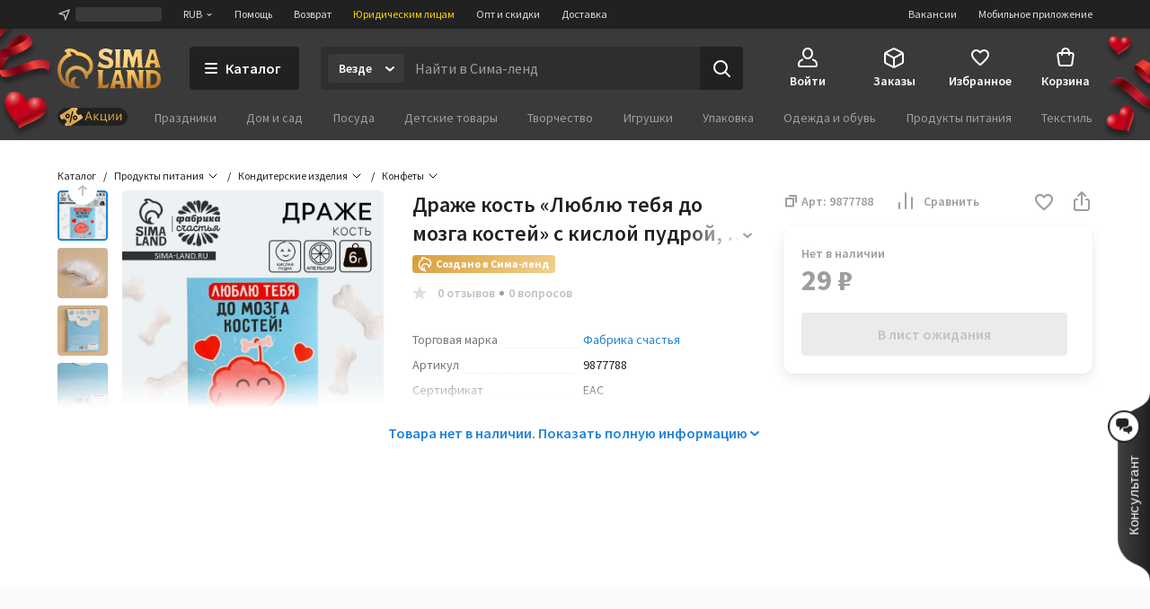

--- FILE ---
content_type: text/html; charset=UTF-8
request_url: https://www.sima-land.ru/9877788/drazhe-kost-lyublyu-tebya-do-mozga-kostey-s-kisloy-pudroy-6-g/
body_size: 60673
content:

    <!doctype html>
    <html lang="ru">
    <head itemscope itemtype="http://schema.org/WPHeader">
        <title itemprop="headline">Драже кость «Люблю тебя до мозга костей» с кислой пудрой, 6 г. (9877788) - Купить по цене от 25.00 руб. | Интернет магазин SIMA-LAND.RU</title>
        
            <meta  itemprop="keywords" name="keywords" content="продукты питания, кондитерские изделия, конфеты, драже кость «люблю тебя до мозга костей» с кислой пудрой, 6 г., 9877788, купить драже кость «люблю тебя до мозга костей» с кислой пудрой, 6 г., драже кость «люблю тебя до мозга костей» с кислой пудрой, 6 г. оптом">
        
            <meta  itemprop="description" name="description" content="Драже кость «Люблю тебя до мозга костей» с кислой пудрой, 6 г. (арт. 9877788) оптом и в розницу. Бесплатная консультация. Заказывайте онлайн с быстрой доставкой из интернет-магазина SIMA-LAND.RU">
        
            <meta  property="og:url" content="https://www.sima-land.ru/9877788/drazhe-kost-lyublyu-tebya-do-mozga-kostey-s-kisloy-pudroy-6-g/">
        
            <meta  property="og:title" content="Драже кость «Люблю тебя до мозга костей» с кислой пудрой, 6 г.">
        
            <meta  property="og:description" content="Цена: 25.00 руб. Закажите прямо сейчас!">
        
            <meta  property="og:type" content="website">
        
            <meta  property="og:image" content="https://goods-photos.static1-sima-land.com/items/7537861/0/1600.jpg?v=1718985386">
        
            <meta  property="og:image" content="https://goods-photos.static1-sima-land.com/items/7537861/1/1600.jpg?v=1693906301">
        
            <meta  property="og:image" content="https://goods-photos.static1-sima-land.com/items/7537861/2/1600.jpg?v=1693906367">
        
            <meta  property="og:image" content="https://goods-photos.static1-sima-land.com/items/7537861/3/1600.jpg?v=1693906143">
        
            <meta  property="og:image" content="https://goods-photos.static1-sima-land.com/items/7537861/4/1600.jpg?v=1693906337">
        
            <meta  property="og:image" content="https://goods-photos.static1-sima-land.com/items/7537861/0/1600.jpg?v=1718985386">
        
            <link href="https://oko.sima-land.ru" rel="preconnect">

            <link href="https://chponki.sima-land.ru" rel="preconnect">
        
            <link href="https://www.sima-land.ru/9877788/drazhe-kost-lyublyu-tebya-do-mozga-kostey-s-kisloy-pudroy-6-g/" rel="canonical">
        
        <script>
    var app = {
        userJson: {
            is_cloudparser_enabled:  false 
        },
        abSegment: "O",
        cart: {
            sum:  0 
        },
        search: {
            typo: "elastic",
            sts:  false ,
            "sts-size": 100,
            ranker:  false ,
            "ranker-size": 1000
        }
    };
</script>

        

        
            <script>var dataLayer = [{"pageType":"item","Versia_verstki":"desktop","product_id":9877788,"device":"desktop","minOrderSum":1,"ecommerce":{"detail":{"products":[{"id":9877788,"category":24186,"name":"Драже кость «Люблю тебя до мозга костей» с кислой пудрой, 6 г.","dimension1":"Конфеты","rootCategory":24182,"price":29}]},"currencyCode":"RUB"},"ecomm_pagetype":"product","ecomm_prodid":[9877788],"ecomm_totalvalue":[29],"client_type":"newcomer","cart_sum":0,"bonus_sum":0,"geo":{"settlement":"Columbus","country":"US","region":"Ohio"}}];</script>
        
            <script>
window.tagmanager = window.tagmanager || {};
Object.assign(window.tagmanager, {
  page: "product",
  segment: "O", 
});
</script>

        
            <meta name="viewport" content="width=device-width"><meta name="apple-itunes-app" content="app-id=1057565689"><meta http-equiv="origin-trial" content="AhbisKn0hnygzXvkndQTLDMuCF3g4+BOToryZjiuMXi8KxXiR91TrP7ACPqroE8gY937UF/LX0u4vfCTnFKMoA8AAAB5eyJvcmlnaW4iOiJodHRwczovL3NpbWEtbGFuZC5ydTo0NDMiLCJmZWF0dXJlIjoiS2V5Ym9hcmRGb2N1c2FibGVTY3JvbGxlcnNPcHRPdXQiLCJleHBpcnkiOjE3NDIzNDIzOTksImlzU3ViZG9tYWluIjp0cnVlfQ=="><link rel="apple-touch-icon-precomposed" href="/favicon/apple-touch-icon.png"><link rel="apple-touch-icon" href="/favicon/apple-touch-icon.png"><link rel="apple-touch-icon-precomposed" sizes="144x144" href="/favicon/apple-touch-icon-144x144.png"><link rel="apple-touch-icon-precomposed" sizes="152x152" href="/favicon/apple-touch-icon-152x152.png"><link rel="apple-touch-icon" sizes="180x180" href="/favicon/apple-touch-icon-180x180.png"><link rel="icon" type="image/png" href="/favicon/favicon-32x32.png" sizes="32x32"><link rel="icon" type="image/png" href="/favicon/favicon-16x16.png" sizes="16x16"><link rel="icon" href="/favicon/favicon-144.ico" sizes="144x144"><link rel="preload" href="//assets2.static1-sima-land.com/vendor/2.4.0/source-sans-pro-400.04c94f2b.woff2" as="font" type="font/woff2" crossorigin=""><link rel="preload" href="//assets2.static1-sima-land.com/vendor/2.4.0/source-sans-pro-700.04c94f2b.woff2" as="font" type="font/woff2" crossorigin=""><style>*{box-sizing:border-box}body{margin:0;min-width:995px;font-family:-apple-system,BlinkMacSystemFont,'Source Sans Pro',"Segoe UI",Roboto,"Helvetica Neue",Ubuntu,Arial,sans-serif;overflow-y:scroll}@font-face{font-family:'Source Sans Pro';font-style:normal;font-weight:300;font-display:swap;src:url('//assets2.static1-sima-land.com/vendor/2.4.0/source-sans-pro-300.04c94f2b.woff2') format('woff2'),url('//assets2.static1-sima-land.com/vendor/2.4.0/source-sans-pro-300.04c94f2b.woff') format('woff')}@font-face{font-family:'Source Sans Pro';font-style:normal;font-weight:400;font-display:swap;src:url('//assets2.static1-sima-land.com/vendor/2.4.0/source-sans-pro-400.04c94f2b.woff2') format('woff2'),url('//assets2.static1-sima-land.com/vendor/2.4.0/source-sans-pro-400.04c94f2b.woff') format('woff')}@font-face{font-family:'Source Sans Pro';font-style:normal;font-weight:500;font-display:swap;src:url('//assets2.static1-sima-land.com/vendor/2.4.0/source-sans-pro-600.04c94f2b.woff2') format('woff2'),url('//assets2.static1-sima-land.com/vendor/2.4.0/source-sans-pro-600.04c94f2b.woff') format('woff')}@font-face{font-family:'Source Sans Pro';font-style:normal;font-weight:600;font-display:swap;src:url('//assets2.static1-sima-land.com/vendor/2.4.0/source-sans-pro-600.04c94f2b.woff2') format('woff2'),url('//assets2.static1-sima-land.com/vendor/2.4.0/source-sans-pro-600.04c94f2b.woff') format('woff')}@font-face{font-family:'Source Sans Pro';font-style:normal;font-weight:700;font-display:swap;src:url('//assets2.static1-sima-land.com/vendor/2.4.0/source-sans-pro-700.04c94f2b.woff2') format('woff2'),url('//assets2.static1-sima-land.com/vendor/2.4.0/source-sans-pro-700.04c94f2b.woff') format('woff')}@font-face{font-family:'Source Sans Pro';font-style:normal;font-weight:800;font-display:swap;src:url('//assets2.static1-sima-land.com/vendor/2.4.0/source-sans-pro-700.04c94f2b.woff2') format('woff2'),url('//assets2.static1-sima-land.com/vendor/2.4.0/source-sans-pro-700.04c94f2b.woff') format('woff')}</style>
        
        
        
        
            <script type="text/javascript">
                window.simaland__pageData = {
                    
                        "defaultPhoneMaskId": "russia"
                    
                };
            </script>
        
    </head>
    <body >
    
        
    
    
    
    
    <script type="text/javascript">window["tag-manager__envs"] = JSON.parse("{\"PUBLIC_SENTRY_ENVIRONMENT\":\"production\"}");</script><script defer type="text/javascript" src="//assets2.static1-sima-land.com/tag-manager/1.28.0/index.ac8ee40e.js"></script><link rel="stylesheet" type="text/css" href="//assets2.static1-sima-land.com/header/3.28.1/index.desktop.33b599cd.css" /><div id="header__root"><div class="roAF1I"><div class="qKkrZl"><div class="D1znr2"><div class="tQSvq9 wqIFNs JFDUI_ gdGmbl TP_B4z A3wFgs mITc8C"><div class="SqRD6P MKErgd"><div class="MKErgd"><span class="nUhYtz V9e9vH" aria-label="Изменить город" data-testid="top-bar:settlement-form-opener"><svg width="24" height="24" viewBox="0 0 24 24" class="lvVx8e" fill="#c2c2c2" aria-hidden="true"><path fill-rule="evenodd" d="M20.212 3.793a1 1 0 0 1 .227 1.066L14.09 21.364a1 1 0 0 1-1.907-.134l-1.764-7.644-7.644-1.763a1 1 0 0 1-.134-1.908l16.505-6.348a1 1 0 0 1 1.066.226M6.41 10.608l5.068 1.17a1 1 0 0 1 .75.75l1.17 5.068 4.367-11.355z" clip-rule="evenodd"></path></svg><span class="wmuE1D"></span></span></div><span class="DnIOjX yKOYGN enOBz4" aria-label="Изменить валюту" data-testid="top-bar:currency-modal-opener">RUB<svg width="8" height="8" viewBox="0 0 16 16" fill="#e0e0e0" class="qd40kH" aria-hidden="true"><path fill-rule="evenodd" d="M3.247 6.342a1 1 0 0 1 1.412-.095L8 9.171l3.342-2.924a1 1 0 0 1 1.316 1.506l-4 3.5a1 1 0 0 1-1.316 0l-4-3.5a1 1 0 0 1-.095-1.411" clip-rule="evenodd"></path></svg></span><a href="/info/?from=header" class="DnIOjX yKOYGN">Помощь</a><a href="/info/vozvrat/kak-oformit-pretenziyu/?from=header" class="DnIOjX yKOYGN">Возврат</a><a class="DnIOjX yKOYGN rOcYaj" href="/optovyy-postavshchik/?from=header" target="_blank">Юридическим лицам</a><a class="DnIOjX yKOYGN" href="/opt/?from=header">Опт и скидки</a><a href="/info/delivery/?from=header" class="DnIOjX yKOYGN">Доставка</a></div><div class="z4AM3H"><div data-testid="contact-widget:loader" class="xWjlIh DnIOjX"></div><a href="/mobile/?from=header" target="_blank" rel="noopener" class="DnIOjX yKOYGN enOBz4">Мобильное приложение</a><a href="https://rabota.sima-land.ru/?utm_source=header&amp;utm_medium=site&amp;utm_campaign=vac" target="_blank" rel="noopener noreferrer" class="DnIOjX yKOYGN enOBz4">Вакансии</a></div></div></div></div><div data-testid="header" class="vKk2Dp"><div class="pXPxij BuZC5r"><div class="iAIZVk"><div class="tJU67B p5SdEU"></div></div><div class="cvC6Yj"><div class="BQxSY1"><div class="zp8MWx"><div class="vSISPf"><a class="g6y0o3" aria-label="ссылка на главную страницу" href="/"><div class="F_OdXs" data-testid="logo"><svg width="115" height="46" fill="none" viewBox="0 0 115 46" class="bItZrY"><g clip-path="url(#big-logo_svg__clip0)"><path fill="url(#big-logo_svg__paint0_radial)" d="M39.62 20.792a14.64 14.64 0 0 0-1.315-6.437c-.92-2.018-2.426-3.801-4.136-5.214a20.77 20.77 0 0 0-11.357-4.372 12.6 12.6 0 0 0-4.03-2.76c-1.766-.655-3.64-1.052-5.523-1.005-2.64 0-4.517 1.088-5.207 2.009A.83.83 0 0 0 8.135 4.2c1.057.69 1.947 1.725 2.531 2.845v.083h-.083c-3.254 1.738-5.886 4.166-7.766 7.34A20.16 20.16 0 0 0 0 24.961a21.7 21.7 0 0 0 1.528 8.181c.978 2.425 2.254 4.62 4.129 6.442a19.3 19.3 0 0 0 6.607 4.188c2.647.995 5.453 1.592 8.28 1.565 3.682 0 4.677-1.503 4.747-1.587s.155-.548-.435-.506-.674.056-1.545-.056-4.37-.913-4.48-5a5.8 5.8 0 0 1 .433-2.4 6.3 6.3 0 0 1 1.396-2.11.507.507 0 0 0-.249-.865 5 5 0 0 0-1.05-.102c-1.375.055-2.307.616-3.268 1.602-.899.923-1.419 2.64-1.432 3.665-.014 1.025.074 2.066.771 3.212-1.34-.964-2.527-3.932-2.85-6.97s.82-5.977 2.43-7.56c1.635-1.573 3.755-2.5 6.024-2.472 1.314-.058 2.613.137 3.82.662 1.205.525 2.36 1.318 3.212 2.32 1.25 1.564 2.113 3.493 2.393 5.476.184 1.252.451 2.476 1.418 2.476a1.7 1.7 0 0 0 1.196-.626 4.43 4.43 0 0 0 1.012-3.258v-.469h.056c1.136-.653 2.146-1.56 2.981-2.569a11.4 11.4 0 0 0 2.494-7.408m-5.568 4.868c-.35.42-.749.853-1.188 1.179l-.092.064-.055-.092c-.666-1.095-1.614-2.154-2.542-3.038a13.3 13.3 0 0 0-9.12-3.561 12.33 12.33 0 0 0-8.933 3.6c-1.172 1.169-1.9 2.561-2.521 4.095a12.3 12.3 0 0 0-.903 4.83c.041 2.601.241 3.229.865 5.026-.276-.24-5.617-4.03-5.623-12.802a16.4 16.4 0 0 1 2.761-9.203c1.773-2.62 4.219-4.661 7.14-5.872a21 21 0 0 1 2.062-.718 11.5 11.5 0 0 0-2.641-4.399c1.54-.244 2.98-.01 4.383.672 1.404.681 2.677 1.833 3.439 3.194l.791.056c3.582.108 6.927 1.274 9.781 3.44 1.266 1.043 2.415 2.364 3.089 3.86.673 1.494.993 3.125.936 4.764a7.43 7.43 0 0 1-1.63 4.905"></path><path fill="url(#big-logo_svg__paint1_radial)" fill-rule="evenodd" d="M50.524 6.867c0 1.523 1.04 2.142 5.043 3.324 4.546 1.33 6.534 2.705 6.544 6.5 0 4.893-2.761 6.463-7.363 6.463-3.318 0-5.377-.797-6.83-1.359-.563-.218-1.034-.4-1.453-.488h-1.84l1.84-5.54h.92c.92 1.847 3.682 3.694 7.363 3.694 1.951 0 2.761-.923 2.761-1.847 0-1.228-.359-2.511-4.261-3.693s-7.362-2.29-7.362-6.906c0-3.103 2.724-6.011 7.932-6.011 2.418 0 5.012 1.098 6.43 1.7l.35.147h.92l-1.84 5.54h-.92a4.95 4.95 0 0 0-1.806-2.59c-.868-.642-2.258-.98-3.336-.965-1.887 0-3.092.794-3.092 2.03m52.071-4.016v.923L97.993 19.47a5.3 5.3 0 0 1-.92 1.847v.923h6.442v-.923a1.85 1.85 0 0 1-.92-1.847l.92-1.846h4.601l.921 1.846a1.855 1.855 0 0 1-.921 1.847v.923h6.443v-.923a5.3 5.3 0 0 1-.921-1.847l-4.601-15.696V1.928h-6.442zm.92 11.08v-.924l1.841-6.463h.92l1.84 6.463v.924zM56.579 39.783a3.41 3.41 0 0 1-2.76 1.847h-3.682V27.78c0-1.847.92-1.847.92-1.847v-.923h-6.442v.923s.92 0 .92 1.847v14.773c0 1.847-.92 1.847-.92 1.847v.923H55.66l1.84-5.54zm7.363-13.85v.924L59.34 42.553c0 1.847-.92 1.847-.92 1.847v.923h6.442V44.4a1.84 1.84 0 0 1-.92-1.847l.92-1.847h4.601l.92 1.847a1.85 1.85 0 0 1-.92 1.847v.923h6.443V44.4s-.92 0-.92-1.847l-4.602-15.696V25.01h-6.442zm.92 11.08v-.923l1.84-6.463h.92l1.841 6.463v.923zM85.109 25.01h-8.283v.923s.92 0 .92 1.847v14.773c0 1.847-.92 1.847-.92 1.847v.923h6.442V44.4s-.92 0-.92-1.847V29.627l6.57 15.336c.093.221.544.36.792.36h6.443V44.4s-.92 0-.92-1.847V27.78c0-1.847.92-1.847.92-1.847v-.923H89.71v.923s.92 0 .92 1.847v11.08zm12.884 0h6.442c5.043 0 10.565 2.031 10.565 9.787 0 7.571-5.043 10.526-10.565 10.526h-6.442V44.4s.92 0 .92-1.847V27.78c0-1.847-.92-1.847-.92-1.847zm5.522 16.62h.92c4.601 0 6.405-2.89 6.442-6.833 0-4.829-1.841-6.094-6.442-6.094h-.92zM93.391 4.697c0 1.847.92 14.773.92 14.773 0 1.847.92 1.847.92 1.847v.923H88.79v-.923s.92 0 .92-1.847l-.92-9.233h-.92L85.108 22.24h-2.761l-2.761-12.003h-.92l-.92 9.233c0 1.847.92 1.847.92 1.847v.923h-6.443v-.923s.92 0 .92-1.847c0 0 .92-12.926.92-14.773s-.92-1.846-.92-1.846v-.923h7.363l2.76 8.31h.921l2.761-8.31h7.363v.923s-.92 0-.92 1.846M69.463 19.47V4.697c0-1.846.92-1.846.92-1.846v-.923h-6.441v.923s.92 0 .92 1.846V19.47c0 1.847-.92 1.847-.92 1.847v.923h6.442v-.923s-.92 0-.92-1.847" clip-rule="evenodd"></path></g><defs><radialGradient id="big-logo_svg__paint0_radial" cx="0" cy="0" r="1" gradientTransform="matrix(-10.60621 41.86003 -36.93855 -9.35924 23.92 1)" gradientUnits="userSpaceOnUse"><stop offset="0.319" stop-color="#FEC955"></stop><stop offset="1" stop-color="#A06933"></stop></radialGradient><radialGradient id="big-logo_svg__paint1_radial" cx="0" cy="0" r="1" gradientTransform="rotate(107.447 31.527 22.14)scale(50.6293 77.4559)" gradientUnits="userSpaceOnUse"><stop offset="0.021" stop-color="#FBEAC7"></stop><stop offset="0.208" stop-color="#FCD88F"></stop><stop offset="0.573" stop-color="#F9C864"></stop><stop offset="1" stop-color="#AE6510"></stop></radialGradient><clipPath id="big-logo_svg__clip0"><path fill="#fff" d="M0 0h115v46H0z"></path></clipPath></defs></svg></div></a></div><button class="hs_ESB GN0kXi" data-testid="main-bar:catalog-opener"><svg width="16" height="16" viewBox="0 0 16 16" class="wsnWWL rt6Yyh" fill="currentColor" aria-hidden="true"><path fill-rule="evenodd" d="M1 3a1 1 0 0 1 1-1h12a1 1 0 1 1 0 2H2a1 1 0 0 1-1-1m0 5a1 1 0 0 1 1-1h12a1 1 0 1 1 0 2H2a1 1 0 0 1-1-1m0 5a1 1 0 0 1 1-1h12a1 1 0 1 1 0 2H2a1 1 0 0 1-1-1" clip-rule="evenodd"></path></svg><span>Каталог</span></button><div class="lgHHJH" data-testid="search-field:common-wrapper"><form class="RFVio6" data-testid="search-field:form"><div class="oLg2ro" data-testid="search-field:chip-wrapper"><input type="search" aria-label="Введите поисковый запрос" data-testid="search-field:input" class="vbTCwU uLpMMm" spellcheck="false" maxLength="500" placeholder="Найти в Сима-ленд" value=""/><div class="xAiLaX" data-testid="chip-box"><div data-testid="opener" class="d4VMZn"><span class="rRghAs g9IbVH rdozkI PAKFCp TJ1aYp" data-testid="chip"><span class="TbvTnA">Везде</span><span class="L1qkUX"><div class="z6t3Cp"><svg width="16" height="16" viewBox="0 0 16 16" fill="currentColor" class="WORlII"><path fill-rule="evenodd" d="M3.247 6.342a1 1 0 0 1 1.412-.095L8 9.171l3.342-2.924a1 1 0 0 1 1.316 1.506l-4 3.5a1 1 0 0 1-1.316 0l-4-3.5a1 1 0 0 1-.095-1.411" clip-rule="evenodd"></path></svg></div></span></span></div></div></div><button data-testid="search-field:submit-button" type="submit" class="MW3YTt dl_hQC" aria-label="Поиск"><svg width="24" height="24" viewBox="0 0 24 24" fill="currentColor"><path fill-rule="evenodd" d="M3 11a8 8 0 1 1 16 0 8 8 0 0 1-16 0m8-6a6 6 0 1 0 0 12 6 6 0 0 0 0-12" clip-rule="evenodd"></path><path fill-rule="evenodd" d="M15.293 15.293a1 1 0 0 1 1.414 0l5 5a1 1 0 0 1-1.414 1.414l-5-5a1 1 0 0 1 0-1.414" clip-rule="evenodd"></path></svg></button></form></div></div><div class="cw2qIF"><nav class="mBklgD"><div class="SGeAxV"><a class="DqjhbV" data-testid="nav-item:cabinet"><div class="yMLpBL"><svg width="24" height="24" viewBox="0 0 24 24" fill="currentColor" aria-hidden="true"><path fill-rule="evenodd" d="M12 1C8.599 1 6 4.002 6 7.5S8.599 14 12 14s6-3.002 6-6.5S15.401 1 12 1M8 7.5C8 4.923 9.878 3 12 3s4 1.923 4 4.5-1.878 4.5-4 4.5-4-1.923-4-4.5" clip-rule="evenodd"></path><path d="M6.936 14.149a1 1 0 0 1-.585 1.287c-1.77.664-2.564 1.614-2.946 2.427C3.005 18.711 3 19.518 3 20c0 .264.002.445.023.602.02.149.049.203.06.218 0 .001.016.034.123.076.127.05.368.104.794.104h16c.426 0 .667-.055.794-.104.107-.042.124-.075.124-.076.01-.015.04-.07.06-.218.02-.157.022-.338.022-.602 0-.482-.006-1.289-.405-2.137-.382-.813-1.176-1.763-2.946-2.427a1 1 0 1 1 .702-1.872c2.23.836 3.437 2.136 4.054 3.448C23 18.277 23 19.46 23 19.985v.094c.002.435.006 1.215-.418 1.85C22.057 22.718 21.132 23 20 23H4c-1.132 0-2.057-.283-2.582-1.07-.424-.636-.42-1.416-.418-1.851v-.094c0-.525 0-1.708.595-2.973C2.213 15.7 3.42 14.4 5.65 13.564a1 1 0 0 1 1.287.585"></path></svg></div><span class="T24kxM">Войти</span></a></div><div class="SGeAxV"><a href="/orders/" class="DqjhbV" data-testid="nav-item:orders"><div class="yMLpBL"><svg width="24" height="24" viewBox="0 0 24 24" aria-hidden="true" fill="currentColor"><path fill-rule="evenodd" d="M12 1.24c-.72 0-1.368.327-2.098.697l-.15.076L3.71 5.054c-.5.252-.941.474-1.29.698-.378.241-.719.527-.974.942s-.358.847-.404 1.293C1 8.4 1 8.893 1 9.453v6.094c0 .56 0 1.054.042 1.466.046.446.149.879.404 1.293.255.415.596.7.974.942.349.224.79.446 1.29.698l6.041 3.041.151.077c.73.369 1.379.697 2.098.697.72 0 1.368-.328 2.098-.697l.15-.077 6.042-3.041c.5-.252.941-.474 1.29-.698.378-.241.719-.527.974-.942.256-.414.358-.847.404-1.293.042-.412.042-.906.042-1.466V9.453c0-.56 0-1.054-.042-1.466-.046-.446-.148-.879-.404-1.293-.255-.415-.596-.7-.974-.942-.349-.224-.79-.446-1.29-.698l-6.041-3.041-.151-.076c-.73-.37-1.379-.698-2.098-.698m-1.35 2.559c.974-.49 1.168-.56 1.35-.56s.376.07 1.35.56l6 3.021.47.238-6.374 3.506c-.488.268-.794.435-1.04.541-.227.098-.333.112-.406.112s-.18-.014-.406-.112c-.246-.106-.552-.273-1.04-.541l-.032-.018-.073-.04L4.18 7.058q.206-.106.47-.238zM3.006 8.694C3 8.912 3 9.174 3 9.5v6.002c0 .62.001 1.01.032 1.306.028.274.075.382.117.45s.117.158.349.307c.251.16.599.337 1.153.616l6 3.021.349.174v-6.51c0-.596-.001-.97-.03-1.256-.026-.264-.07-.369-.11-.435-.039-.067-.11-.156-.328-.306-.233-.16-.554-.339-1.063-.619l-.023-.013zm11.55 3.542c-.523.288-.85.47-1.087.632-.218.15-.29.239-.329.306-.04.066-.083.171-.11.435-.028.286-.029.66-.029 1.256v6.51q.155-.076.35-.174l6-3.021c.553-.279.9-.455 1.152-.616.232-.149.308-.239.35-.307s.088-.176.116-.45c.03-.297.032-.686.032-1.306V9.5c0-.326 0-.588-.005-.806z" clip-rule="evenodd"></path></svg></div><span class="T24kxM">Заказы</span></a></div><div class="SGeAxV"><a href="/wish/" class="DqjhbV" data-testid="nav-item:favorites"><div class="yMLpBL"><svg width="24" height="24" viewBox="0 0 24 24" aria-hidden="true" fill="currentColor"><path d="M19.657 4.01C17.018 2.174 13.76 3.031 12 5.132c-1.759-2.1-5.018-2.968-7.657-1.122-1.4.98-2.279 2.632-2.339 4.376-.14 3.958 3.299 7.13 8.547 11.996l.1.091c.76.704 1.93.704 2.689-.01l.11-.102c5.248-4.855 8.676-8.027 8.546-11.985-.06-1.734-.94-3.386-2.339-4.366M12.1 18.862l-.1.102-.1-.102C7.142 14.466 4.003 11.559 4.003 8.61c0-2.04 1.5-3.57 3.499-3.57 1.22 0 2.415.634 3.122 1.593.333.451.817.814 1.378.814.564 0 1.05-.367 1.385-.821.702-.955 1.894-1.586 3.111-1.586 2 0 3.5 1.53 3.5 3.57 0 2.948-3.14 5.855-7.898 10.25"></path></svg></div><span class="T24kxM">Избранное</span></a></div><div class="hNXpO6" data-testid="nav-item:cart"><a href="/cabinet/cart/" class="uB1I6s JPpg1C" data-testid="link"><div class="VAowBn"><svg width="24" height="24" viewBox="0 0 24 24" aria-hidden="true" fill="currentColor"><path fill-rule="evenodd" d="M7.12 6c.082-.678.216-1.35.44-1.967.296-.813.767-1.591 1.527-2.161C9.855 1.297 10.827 1 12 1s2.145.297 2.912.872c.76.57 1.232 1.348 1.528 2.161.224.616.358 1.29.439 1.967h1.815a3 3 0 0 1 2.97 3.424l-1.429 10A3 3 0 0 1 17.265 22H6.735a3 3 0 0 1-2.97-2.576l-1.429-10A3 3 0 0 1 5.306 6zm2.016 0c.066-.46.162-.893.304-1.283.204-.562.482-.971.848-1.245C10.644 3.203 11.173 3 12 3s1.355.203 1.713.472c.364.274.643.683.847 1.245.142.39.238.823.303 1.283zM7.004 8Q7 8.479 7 8.913V9a1 1 0 0 0 2 0q-.002-.502.006-1h5.988q.007.498.006 1a1 1 0 1 0 2 0v-.087q.001-.434-.004-.913h1.698a1 1 0 0 1 .99 1.141l-1.429 10a1 1 0 0 1-.99.859H6.735a1 1 0 0 1-.99-.859l-1.429-10A1 1 0 0 1 5.306 8z" clip-rule="evenodd"></path></svg></div><span class="QwJlEk" data-testid="cart-sum">Корзина</span></a><div class="a2r1XE" data-testid="cart-popup"></div></div></nav></div></div><div class="NQjehG"><nav class="hIBXu_"><a href="/offers/?from=header" class="iwOaGQ UbLmCL" data-testid="category-bar:offers-link"><svg width="78" height="20" fill="none" viewBox="0 0 78 20" class="uxnmyo"><g clip-path="url(#offers-gold_svg__clip0_30982_38608)"><rect width="78" height="20" fill="#212121" rx="10"></rect><path fill="#212121" d="M0 9.95C0 4.4 4.5-.1 10.05-.1h57.9C73.5-.1 78 4.4 78 9.95S73.5 20 67.95 20h-57.9C4.5 20 0 15.5 0 9.95"></path><g clip-path="url(#offers-gold_svg__clip1_30982_38608)"><path fill="#F0C69B" d="m4.336 12.426-1.46-2.337a1.47 1.47 0 0 1 .47-2.024l15.474-9.67a1.47 1.47 0 0 1 2.025.465l1.504 2.406a.7.7 0 0 1-.225.967 2.81 2.81 0 0 0-.899 3.869l.276.442a2.81 2.81 0 0 0 3.871.888.7.7 0 0 1 .968.222l1.383 2.212a1.47 1.47 0 0 1-.47 2.025L11.777 21.56a1.47 1.47 0 0 1-2.025-.465l-1.34-2.143a.784.784 0 0 1 .251-1.08l.056-.034a3.07 3.07 0 0 0 .982-4.228 3.07 3.07 0 0 0-4.23-.971l-.056.035a.783.783 0 0 1-1.08-.248"></path><path fill="url(#offers-gold_svg__paint0_linear_30982_38608)" d="M4.33 12.428 2.868 10.09c-.43-.688-.243-1.58.417-1.992l14.827-9.265c.66-.412 1.544-.19 1.973.499l1.505 2.408a.69.69 0 0 1-.2.952c-1.261.788-1.619 2.493-.797 3.808l.277.442c.821 1.315 2.51 1.741 3.772.953a.69.69 0 0 1 .943.238l1.384 2.214c.43.688.242 1.58-.418 1.993l-14.826 9.264c-.66.412-1.544.19-1.974-.498l-1.34-2.145c-.23-.367-.13-.843.223-1.063l.053-.033c1.38-.862 1.77-2.726.872-4.163-.898-1.436-2.744-1.902-4.124-1.04l-.053.033c-.352.22-.823.101-1.052-.266"></path><path fill="#000" fill-rule="evenodd" d="M10.035 7.135a2.433 2.433 0 0 0-.779 3.351 2.433 2.433 0 0 0 3.354.77 2.433 2.433 0 0 0 .778-3.352 2.433 2.433 0 0 0-3.353-.769m.273 2.694a1.194 1.194 0 0 1 .382-1.645c.56-.35 1.297-.18 1.646.378a1.194 1.194 0 0 1-.382 1.645c-.56.35-1.297.18-1.646-.378" clip-rule="evenodd"></path><path fill="#000" d="M16.965 3.84a.617.617 0 0 1 .464.742l-2.653 11.42a.62.62 0 0 1-.744.465.62.62 0 0 1-.464-.742l2.653-11.42a.62.62 0 0 1 .744-.465"></path><path fill="#000" fill-rule="evenodd" d="M17.609 12.403a2.433 2.433 0 0 1 .778-3.352 2.433 2.433 0 0 1 3.354.77 2.433 2.433 0 0 1-.779 3.35 2.433 2.433 0 0 1-3.353-.768m1.434-2.302a1.194 1.194 0 0 0-.382 1.644 1.194 1.194 0 0 0 1.646.378c.56-.35.73-1.087.382-1.645a1.194 1.194 0 0 0-1.646-.377" clip-rule="evenodd"></path></g><path fill="#D5A43B" fill-rule="evenodd" d="m34.017 4.2-3.619 9.77h1.286l.986-2.796h3.905l.986 2.797h1.285L35.228 4.2zm-.986 5.938 1.537-4.36h.109l1.537 4.36z" clip-rule="evenodd"></path><path fill="#D5A43B" d="M42.105 10.646h-.374v3.324h-1.184V6.672h1.184v3.053h.374l2.836-3.053h1.422l-3.3 3.44 3.429 3.858h-1.517zM54.096 13.97v1.93h1.13v-2.905h-1.17V6.672h-1.184v6.324h-3.564V6.672h-1.184v7.299zM56.763 13.97V6.672h1.183v5.443h.11l3.625-5.443h1.183v7.299h-1.183V8.526h-.11l-3.625 5.444zM65.197 13.97V6.672h1.184v5.443h.109l3.625-5.443h1.183v7.299h-1.183V8.526h-.109l-3.625 5.444z"></path></g><defs><clipPath id="offers-gold_svg__clip0_30982_38608"><rect width="78" height="20" fill="#fff" rx="10"></rect></clipPath><clipPath id="offers-gold_svg__clip1_30982_38608"><path fill="#fff" d="M2.398 0h25.7v20h-25.7z"></path></clipPath><linearGradient id="offers-gold_svg__paint0_linear_30982_38608" x1="20.657" x2="6.31" y1="6.631" y2="15.597" gradientUnits="userSpaceOnUse"><stop stop-color="#E5B559"></stop><stop offset="0.317" stop-color="#D9A54B"></stop><stop offset="0.797" stop-color="#D49C4D"></stop><stop offset="0.965" stop-color="#EFBB69"></stop><stop offset="1" stop-color="#BE8D41"></stop></linearGradient></defs></svg></a><ul class="w3uzCC" data-testid="category-bar:list"><li class="P4_u7t"><a class="UMWjug" href="/prazdniki/?catalog=grey">Праздники</a></li><li class="P4_u7t"><a class="UMWjug" href="/dom-i-sad/?catalog=grey">Дом и сад</a></li><li class="P4_u7t"><a class="UMWjug" href="/posuda/?catalog=grey">Посуда</a></li><li class="P4_u7t"><a class="UMWjug" href="/detskie-tovary/?catalog=grey">Детские товары</a></li><li class="P4_u7t"><a class="UMWjug" href="/tvorchestvo/?catalog=grey">Творчество</a></li><li class="P4_u7t"><a class="UMWjug" href="/igrushki/?catalog=grey">Игрушки</a></li><li class="P4_u7t"><a class="UMWjug" href="/upakovka/?catalog=grey">Упаковка</a></li><li class="P4_u7t"><a class="UMWjug" href="/odezhda-i-obuv/?catalog=grey">Одежда и обувь</a></li><li class="P4_u7t"><a class="UMWjug" href="/produkty-pitaniya/?catalog=grey">Продукты питания</a></li><li class="P4_u7t"><a class="UMWjug" href="/tekstil/?catalog=grey">Текстиль</a></li><li class="P4_u7t"><a class="UMWjug" href="/zootovary/?catalog=grey">Зоотовары</a></li><li class="P4_u7t"><a class="UMWjug" href="/zimnie-tovary/?catalog=grey">Зимние товары</a></li></ul></nav></div></div><div class="koe5Hs"><div class="tJU67B p5SdEU"></div></div></div></div></div></div><script>window["header__serverData"] = JSON.parse("{\"app\":{\"page\":{\"id\":7537861,\"type\":\"product\",\"query\":\"\",\"searchQuery\":\"\",\"returnUrl\":\"Lzk4Nzc3ODgvZHJhemhlLWtvc3QtbHl1Ymx5dS10ZWJ5YS1kby1tb3pnYS1rb3N0ZXktcy1raXNsb3ktcHVkcm95LTYtZy8=\",\"root_category_id\":0,\"isCatalogAvailable\":true,\"clearSearchInput\":false,\"openSearchHistory\":false,\"marketPlace\":\"\",\"searchFilterParams\":null,\"isStickyHeaderEnabled\":false,\"isBonusBalanceAvailable\":false,\"isAboutForLegalPageEnabled\":true,\"isLegalEntityOfferAvailable\":false,\"isBonusInformerAvailable\":false,\"isNoveltyLinkActive\":true},\"features\":{\"LOGO_TYPE\":\"love-day\",\"SUB_REGION_SEGMENTS\":\"ALL\",\"CATEGORY_WITH_DESIGN_ELEMENT\":875,\"isNoveltyLinkEnabled\":false},\"cookieAgreementEnabled\":false,\"domain\":\"www\"},\"ui\":{\"notice\":{},\"isSettleAlertShown\":false,\"modal\":null,\"modalPool\":[]},\"search\":{\"query\":\"\",\"fromAdvice\":false,\"history\":[],\"appliedQuery\":\"\",\"inputQuery\":\"\",\"isAbove\":false,\"selectionState\":null},\"searchTips\":{\"data\":null,\"error\":null,\"status\":\"initial\",\"lastQuery\":\"\"},\"defaultSearchTips\":{\"data\":null,\"error\":null,\"status\":\"initial\"},\"currency\":{\"data\":[{\"id\":1,\"name\":\"RUB\",\"rate\":\"1\",\"sign\":\"<span class=\\\"rur\\\">\u0440\u0443\u0431.</span>\",\"description\":\"\u0420\u043E\u0441\u0441\u0438\u0439\u0441\u043A\u0438\u0439 \u0440\u0443\u0431\u043B\u044C\",\"grapheme\":\"\u20BD\"},{\"id\":4,\"name\":\"BYN\",\"rate\":\"26.773\",\"sign\":\"Br\",\"description\":\"\u0411\u0435\u043B\u043E\u0440\u0443\u0441\u0441\u043A\u0438\u0439 \u0440\u0443\u0431\u043B\u044C\",\"grapheme\":\"Br\"},{\"id\":3,\"name\":\"EUR\",\"rate\":\"90.9329\",\"sign\":\"&euro;\",\"description\":\"\u0415\u0432\u0440\u043E\",\"grapheme\":\"\u20AC\"},{\"id\":2,\"name\":\"USD\",\"rate\":\"76.5519\",\"sign\":\"$\",\"description\":\"\u0414\u043E\u043B\u043B\u0430\u0440 \u0421\u0428\u0410\",\"grapheme\":\"$\"},{\"id\":6,\"name\":\"KZT\",\"rate\":\"0.1449\",\"sign\":\"\u3012\",\"description\":\"\u041A\u0430\u0437\u0430\u0445\u0441\u0442\u0430\u043D\u0441\u043A\u0438\u0439 \u0442\u0435\u043D\u0433\u0435\",\"grapheme\":\"\u3012\"},{\"id\":8,\"name\":\"KGS\",\"rate\":\"0.94\",\"sign\":\"\u0441\u043E\u043C\",\"description\":\"\u041A\u0438\u0440\u0433\u0438\u0437\u0441\u043A\u0438\u0439 \u0441\u043E\u043C\",\"grapheme\":\"\u0441\u043E\u043C\"}],\"error\":null,\"status\":\"success\",\"fetchCount\":1},\"user\":{\"isFetching\":false,\"current\":{\"bonusBalance\":0,\"cart_id\":0,\"cart_sum\":0,\"client_type\":\"newcomer\",\"counterpartyType\":\"individual\",\"currency\":\"RUB\",\"district_id\":0,\"email\":\"\",\"has_counterparty\":false,\"has_entity_counterparty\":false,\"has_permanent_manager\":false,\"id\":0,\"isCounterpartyChooseModalShow\":false,\"isSberCreditLimitAvailable\":false,\"isWholesalePricePriority\":true,\"is_agent\":false,\"is_bonus_enabled\":false,\"is_city_selected\":0,\"is_cloudparser_enabled\":false,\"is_employee\":false,\"is_item_reviewer\":false,\"is_jp_organizer\":false,\"is_mature\":false,\"is_turboparser_enabled\":false,\"menu_counters\":null,\"min_order_sum\":1,\"min_order_sum_delta\":0,\"name\":\"\",\"phone\":\"\",\"photo_url\":\"\",\"redirectUrl\":\"\",\"segment\":\"O\",\"settlement_id\":153982815,\"settlement_name\":\"Columbus\"},\"error\":null,\"creditLimit\":{},\"bonusBalance\":0,\"chatNewMessagesTotalCount\":0},\"topBanner\":{\"data\":null,\"error\":null,\"status\":\"success\",\"fetchCount\":1},\"settlement\":{\"status\":\"initial\",\"data\":null,\"error\":null},\"settlementForm\":{\"value\":\"\",\"suggestions\":[],\"pages\":{},\"status\":\"initial\",\"loadingPage\":1},\"cart\":{\"data\":{\"cart\":null,\"lastUpdateTime\":0},\"error\":null,\"status\":\"initial\"},\"currencyForm\":{\"currencyName\":\"\"},\"counterparties\":{\"data\":null,\"status\":\"initial\",\"error\":null},\"setCounterparty\":{\"data\":null,\"error\":null,\"status\":\"initial\"},\"cartItems\":{\"data\":{\"items\":[],\"lastUpdateTime\":0,\"meta\":null},\"error\":null,\"status\":\"initial\"},\"catalogMenu\":{\"data\":null,\"isOpen\":false,\"activeMenuId\":null,\"error\":null,\"status\":\"initial\"},\"catalogSubmenu\":{},\"category\":{\"data\":[{\"id\":3003,\"name\":\"\u041F\u0440\u0430\u0437\u0434\u043D\u0438\u043A\u0438\",\"url\":\"/prazdniki/?catalog=grey\"},{\"id\":56801,\"name\":\"\u0414\u043E\u043C \u0438 \u0441\u0430\u0434\",\"url\":\"/dom-i-sad/?catalog=grey\"},{\"id\":12,\"name\":\"\u041F\u043E\u0441\u0443\u0434\u0430\",\"url\":\"/posuda/?catalog=grey\"},{\"id\":5891,\"name\":\"\u0414\u0435\u0442\u0441\u043A\u0438\u0435 \u0442\u043E\u0432\u0430\u0440\u044B\",\"url\":\"/detskie-tovary/?catalog=grey\"},{\"id\":690,\"name\":\"\u0422\u0432\u043E\u0440\u0447\u0435\u0441\u0442\u0432\u043E\",\"url\":\"/tvorchestvo/?catalog=grey\"},{\"id\":687,\"name\":\"\u0418\u0433\u0440\u0443\u0448\u043A\u0438\",\"url\":\"/igrushki/?catalog=grey\"},{\"id\":45722,\"name\":\"\u0423\u043F\u0430\u043A\u043E\u0432\u043A\u0430\",\"url\":\"/upakovka/?catalog=grey\"},{\"id\":3515,\"name\":\"\u041E\u0434\u0435\u0436\u0434\u0430 \u0438 \u043E\u0431\u0443\u0432\u044C\",\"url\":\"/odezhda-i-obuv/?catalog=grey\"},{\"id\":24182,\"name\":\"\u041F\u0440\u043E\u0434\u0443\u043A\u0442\u044B \u043F\u0438\u0442\u0430\u043D\u0438\u044F\",\"url\":\"/produkty-pitaniya/?catalog=grey\"},{\"id\":3397,\"name\":\"\u0422\u0435\u043A\u0441\u0442\u0438\u043B\u044C\",\"url\":\"/tekstil/?catalog=grey\"},{\"id\":5892,\"name\":\"\u0417\u043E\u043E\u0442\u043E\u0432\u0430\u0440\u044B\",\"url\":\"/zootovary/?catalog=grey\"},{\"id\":2907,\"name\":\"\u0417\u0438\u043C\u043D\u0438\u0435 \u0442\u043E\u0432\u0430\u0440\u044B\",\"url\":\"/zimnie-tovary/?catalog=grey\"}],\"error\":null,\"status\":\"success\",\"fetchCount\":1},\"informers\":{\"data\":[],\"error\":null,\"status\":\"initial\"},\"userMenu\":{\"data\":null,\"status\":\"initial\",\"error\":null},\"searchFilters\":{\"data\":null,\"error\":null,\"status\":\"initial\"},\"searchFilter\":{\"data\":null,\"appliedFilter\":null,\"error\":null,\"status\":\"initial\"}}");</script><script>window["header__envs"] = JSON.parse("{\"PUBLIC_API_URL_ILIUM\":\"/iapi/\",\"PUBLIC_CLIENT_CACHE_ENABLED\":\"0\",\"PUBLIC_API_URL_SIMALAND_V3\":\"/api/v3/\",\"PUBLIC_API_URL_SIMALAND_V6\":\"/api/v6/\",\"PUBLIC_SENTRY_ENVIRONMENT\":\"production\",\"PUBLIC_CLIENT_CACHE_SALT\":\"1bf01337\",\"PUBLIC_DEVTOOLS_ENABLED\":\"0\"}");</script><script defer type="text/javascript" src="//assets2.static1-sima-land.com/header/3.28.1/index.desktop.33b599cd.js"></script><link rel="stylesheet" type="text/css" href="//assets2.static1-sima-land.com/product/2.41.0/desktop/index.483d5a2f.css" /><div id="product__root"><div class="KQAWlt"><div itemscope="" itemType="http://schema.org/Product"><meta itemProp="name" content="Драже кость «Люблю тебя до мозга костей» с кислой пудрой, 6 г."/><meta itemProp="image" content="https://goods-photos.static1-sima-land.com/items/7537861/0/700.jpg?v=1718985386"/><meta itemProp="description" content=""/><meta itemProp="brand" content="Фабрика счастья"/><div itemProp="aggregateRating" itemscope="" itemType="http://schema.org/AggregateRating"><meta itemProp="ratingValue" content="0"/><meta itemProp="reviewCount" content="0"/></div><div itemProp="offers" itemscope="" itemType="http://schema.org/Offer"><meta itemProp="price" content="29"/><meta itemProp="priceCurrency" content="RUB"/></div></div><div itemscope="" itemType="https://schema.org/BreadcrumbList"><div itemProp="itemListElement" itemscope="" itemType="https://schema.org/ListItem"><meta itemProp="item" content="/catalog/"/><meta itemProp="name" content="Каталог"/><meta itemProp="position" content="1"/></div><div itemProp="itemListElement" itemscope="" itemType="https://schema.org/ListItem"><meta itemProp="item" content="/produkty-pitaniya/?c_id=24182"/><meta itemProp="name" content="Продукты питания"/><meta itemProp="position" content="2"/></div><div itemProp="itemListElement" itemscope="" itemType="https://schema.org/ListItem"><meta itemProp="item" content="/konditerskie-izdeliya/?c_id=24184"/><meta itemProp="name" content="Кондитерские изделия"/><meta itemProp="position" content="3"/></div><div itemProp="itemListElement" itemscope="" itemType="https://schema.org/ListItem"><meta itemProp="item" content="/konfety/?c_id=24186"/><meta itemProp="name" content="Конфеты"/><meta itemProp="position" content="4"/></div></div><div class="Fa76rh"><div class="_6SV5p"><div class="hHPlBi USnnXo E_M_RL fxm9aK P4qRpf cbt_WN"><div class="FCOHHE UHKXSB" data-testid="breadcrumbs"><div class="Z9mlBk" data-testid="item"><div class="Z4LeEP"><span class="IPwfOk"><a href="/catalog/" data-testid="anchor" class="qbKIzL rbzhqi">Каталог</a></span></div></div><div class="Z9mlBk" data-testid="item"><div class="Z4LeEP"><span class="IPwfOk"><a href="/produkty-pitaniya/?c_id=24182" data-testid="anchor" class="qbKIzL rbzhqi">Продукты питания</a><svg width="16" height="16" viewBox="0 0 16 16" fill="none" class="jHhXlk"><path d="M4 6L8 10L12 6" stroke-linecap="round" stroke-linejoin="round"></path></svg></span></div></div><div class="Z9mlBk" data-testid="item"><div class="Z4LeEP"><span class="IPwfOk"><a href="/konditerskie-izdeliya/?c_id=24184" data-testid="anchor" class="qbKIzL rbzhqi">Кондитерские изделия</a><svg width="16" height="16" viewBox="0 0 16 16" fill="none" class="jHhXlk"><path d="M4 6L8 10L12 6" stroke-linecap="round" stroke-linejoin="round"></path></svg></span></div></div><div class="Z9mlBk" data-testid="item"><div class="Z4LeEP"><span class="IPwfOk"><a href="/konfety/?c_id=24186" data-testid="anchor" class="qbKIzL rbzhqi">Конфеты</a><svg width="16" height="16" viewBox="0 0 16 16" fill="none" class="jHhXlk"><path d="M4 6L8 10L12 6" stroke-linecap="round" stroke-linejoin="round"></path></svg></span></div></div></div><div class="b__DB7" data-testid="recommendation-carousel-not-available"><div class="DurAIW">Товар закончился. Мы подобрали похожие</div><div class="V9lqZO" data-testid="recommendation-carousel:skeleton"><div><div style="clip-path:url(#skeletonShape-0)" data-testid="recommendation-carousel:skeleton-item" class="CiQRDu cPD2tZ u9sBS8 OmiZzD"></div><svg class="BsTdEn"><clipPath id="skeletonShape-0"><rect x="0" y="0" width="200" height="180px" rx="4"></rect><rect x="0" y="190" width="200" height="24" rx="4"></rect><rect x="0" y="218" width="200" height="48" rx="4"></rect><rect x="0" y="270" width="100" height="30" rx="4"></rect></clipPath></svg></div><div><div style="clip-path:url(#skeletonShape-1)" data-testid="recommendation-carousel:skeleton-item" class="CiQRDu cPD2tZ u9sBS8 OmiZzD"></div><svg class="BsTdEn"><clipPath id="skeletonShape-1"><rect x="0" y="0" width="200" height="180px" rx="4"></rect><rect x="0" y="190" width="200" height="24" rx="4"></rect><rect x="0" y="218" width="200" height="48" rx="4"></rect><rect x="0" y="270" width="100" height="30" rx="4"></rect></clipPath></svg></div><div><div style="clip-path:url(#skeletonShape-2)" data-testid="recommendation-carousel:skeleton-item" class="CiQRDu cPD2tZ u9sBS8 OmiZzD"></div><svg class="BsTdEn"><clipPath id="skeletonShape-2"><rect x="0" y="0" width="200" height="180px" rx="4"></rect><rect x="0" y="190" width="200" height="24" rx="4"></rect><rect x="0" y="218" width="200" height="48" rx="4"></rect><rect x="0" y="270" width="100" height="30" rx="4"></rect></clipPath></svg></div><div><div style="clip-path:url(#skeletonShape-3)" data-testid="recommendation-carousel:skeleton-item" class="CiQRDu cPD2tZ u9sBS8 OmiZzD"></div><svg class="BsTdEn"><clipPath id="skeletonShape-3"><rect x="0" y="0" width="200" height="180px" rx="4"></rect><rect x="0" y="190" width="200" height="24" rx="4"></rect><rect x="0" y="218" width="200" height="48" rx="4"></rect><rect x="0" y="270" width="100" height="30" rx="4"></rect></clipPath></svg></div><div><div style="clip-path:url(#skeletonShape-4)" data-testid="recommendation-carousel:skeleton-item" class="CiQRDu cPD2tZ u9sBS8 OmiZzD"></div><svg class="BsTdEn"><clipPath id="skeletonShape-4"><rect x="0" y="0" width="200" height="180px" rx="4"></rect><rect x="0" y="190" width="200" height="24" rx="4"></rect><rect x="0" y="218" width="200" height="48" rx="4"></rect><rect x="0" y="270" width="100" height="30" rx="4"></rect></clipPath></svg></div><div><div style="clip-path:url(#skeletonShape-5)" data-testid="recommendation-carousel:skeleton-item" class="CiQRDu cPD2tZ u9sBS8 OmiZzD"></div><svg class="BsTdEn"><clipPath id="skeletonShape-5"><rect x="0" y="0" width="200" height="180px" rx="4"></rect><rect x="0" y="190" width="200" height="24" rx="4"></rect><rect x="0" y="218" width="200" height="48" rx="4"></rect><rect x="0" y="270" width="100" height="30" rx="4"></rect></clipPath></svg></div></div></div><div class="YpNmEZ"><div class="RURLyH LXpdJK"><div class="TRMLMl"><div class="relc1k RfYtol j4vrG1"><div class="WTwvOk" data-testid="media-thumbnail-carousel"><div class="pSZGkv GYYwUk"><div class="m32ZDG ZMkrMa"><div style="transform:translate3d(0px, 0px, 0px)" class="wiJM_I"><div class="ZjlXwq sQx_JP"><div class="Mm3OgH QxBtuz HLlBdf LDshfU" data-testid="media-thumbnail"><img class="yNu2k8" src="https://goods-photos.static1-sima-land.com/items/7537861/0/140.jpg?v=1718985386" alt="Драже кость «Люблю тебя до мозга костей» с кислой пудрой, 6 г. - Фото 1" data-testid="image" draggable="false"/></div><div class="Mm3OgH HLlBdf LDshfU" data-testid="media-thumbnail"><img class="yNu2k8" src="https://goods-photos.static1-sima-land.com/items/7537861/1/140.jpg?v=1693906301" alt="Драже кость «Люблю тебя до мозга костей» с кислой пудрой, 6 г. - Фото 2" data-testid="image" draggable="false"/></div><div class="Mm3OgH HLlBdf LDshfU" data-testid="media-thumbnail"><img class="yNu2k8" src="https://goods-photos.static1-sima-land.com/items/7537861/2/140.jpg?v=1693906367" alt="Драже кость «Люблю тебя до мозга костей» с кислой пудрой, 6 г. - Фото 3" data-testid="image" draggable="false"/></div><div class="Mm3OgH HLlBdf LDshfU" data-testid="media-thumbnail"><img class="yNu2k8" src="https://goods-photos.static1-sima-land.com/items/7537861/3/140.jpg?v=1693906143" alt="Драже кость «Люблю тебя до мозга костей» с кислой пудрой, 6 г. - Фото 4" data-testid="image" draggable="false"/></div><div class="Mm3OgH HLlBdf LDshfU" data-testid="media-thumbnail"><img class="yNu2k8" src="https://goods-photos.static1-sima-land.com/items/7537861/4/140.jpg?v=1693906337" alt="Драже кость «Люблю тебя до мозга костей» с кислой пудрой, 6 г. - Фото 5" data-testid="image" draggable="false"/></div></div></div></div></div></div><div class="pRkDos RWnhQk" data-testid="selected-media"><div class="Q0HkKr FVgC03"><div data-testid="product-photo:root" class="KsLDTN FVgC03"><img class="zdyGoQ" src="https://goods-photos.static1-sima-land.com/items/7537861/0/700.jpg?v=1718985386" alt="Драже кость «Люблю тебя до мозга костей» с кислой пудрой, 6 г. - Фото 1" data-testid="image" draggable="false"/></div></div></div><div class="ufQKiN"><div class="gQuJEN"><span class="fUt9VK">Аналоги</span></div></div></div></div><div class="CDaUr4"><div class="gnpN7o"><div class="FTbuPD"><div class="lBuH2m" data-testid="block"><div class="wrap" data-testid="brief"><div class="g4bq8U"><h1 class="_9EfqO" data-testid="product-name">Драже кость «Люблю тебя до мозга костей» с кислой пудрой, 6 г.</h1></div><div class="LEO7PO LbFwJS"><div class="iih0LY"><a class="a8cVzb Pr5kp4 zh2o3h wYMHid PfOKEI" style="--badge-color:var(--gradient-gold)" data-testid="badge" href="/nasha-razrabotka/?is_label=1" target="_blank" rel="nofollow noopener"><img class="EWluI8" src="https://static2.static1-sima-land.com/img/badges/new-dolphin-white.svg" alt=""/><span class="Nbe1xv">Создано в Сима-ленд</span></a></div></div><div class="S0Lfmo"><div class="_oONPy"><span data-testid="rating" class="vZiVTa"><span class="hzNOH3 vBivYy LNr4QN" data-testid="rating-value"><svg width="16" height="16" viewBox="0 0 16 16"><path d="M7.536 1.545a.5.5 0 0 1 .928 0l1.711 4.262 4.583.311a.5.5 0 0 1 .287.883L11.52 9.945l1.12 4.454a.5.5 0 0 1-.75.546L8 12.503l-3.89 2.442a.5.5 0 0 1-.75-.546l1.12-4.454L.955 7.001a.5.5 0 0 1 .287-.883l4.583-.31z"></path></svg> </span></span><div class="RB0Z2S"><a role="button" data-testid="reviews-counter-button" class="qbKIzL mv6tSU fX0XK4">0 отзывов</a></div><div class="RB0Z2S"><a role="button" data-testid="questions-counter-button" class="qbKIzL mv6tSU fX0XK4">0 вопросов</a></div></div></div></div></div><div class="egRRxw" data-testid="block"><div class="boQYu8 lfGOgL" data-testid="properties-widget"><ul data-testid="properties-block" class="TbtbTP"><li class="Obsk02" style="order:0"><span class="wkY31w">Торговая марка</span><div class="CyARiD"><a href="/trademark/fabrika-schastya/" data-testid="anchor" class="qbKIzL uMNBq6">Фабрика счастья</a></div></li><li class="Obsk02" style="order:0"><span class="wkY31w">Артикул</span><div class="CyARiD">9877788</div></li><li class="Obsk02" style="order:0"><span class="wkY31w">Сертификат</span><div class="CyARiD">ЕАС</div></li><li class="Obsk02" style="order:0"><span class="wkY31w">Страна производитель</span><div class="CyARiD">Китай</div></li><li class="Obsk02" style="order:0"><span class="wkY31w">Состав</span><div class="CyARiD">См. на упаковке</div></li></ul><div class="MGtkaO"><a role="button" tabindex="0" data-testid="properties-widget:go-to-all-link" class="qbKIzL Pq5MVW uMNBq6">Все характеристики<!-- --> <svg width="16" height="16" viewBox="0 0 16 16"><path fill-rule="evenodd" d="M6.341 12.753a1 1 0 0 1-.094-1.412L9.171 8 6.247 4.659a1 1 0 0 1 1.506-1.317l3.5 4a1 1 0 0 1 0 1.317l-3.5 4a1 1 0 0 1-1.412.094" clip-rule="evenodd"></path></svg></a></div></div></div><div class="SymZDw" data-testid="block"><div class="m3krpu"><div data-testid="notices"><div class="cSq0od"><div style="background:#f5f5f5" class="rPUNHy d7yRFx" data-testid="product-notice">Обратите внимание на условия хранения товара, которые указаны на упаковке.</div></div><div class="cSq0od"><div style="background:#f5f5f5" class="rPUNHy d7yRFx" data-testid="product-notice">Дата изготовления зависит от партии поставки.</div></div><div class="cSq0od"><div style="background:#f5f5f5" class="rPUNHy d7yRFx" data-testid="product-notice">При оформлении заказа, просим запрашивать актуальные сроки годности у менеджера.</div></div><div class="cSq0od"><div style="background:#f5f5f5" class="rPUNHy d7yRFx" data-testid="product-notice">Хранение и транспортировка при температуре не выше +18 &deg;C</div></div></div><div><div class="YYQNiX" data-testid="trademark"><a href="/trademark/fabrika-schastya/" data-testid="image-wrapper" class="qbKIzL uMNBq6"><img class="huHXzq" src="https://cdn2.static1-sima-land.com/trademark/100/fabrika-schastya.gif" alt="Фабрика счастья" data-testid="image"/></a><div class="_jShKu"><a target="_blank" href="/trademark/fabrika-schastya/" data-testid="trademark-link" class="qbKIzL P90wLv uMNBq6">Все товары <b>Фабрика счастья</b></a><a target="_blank" href="/konfety/?f=%7B%22trademark%22%3A%5B6236%5D%7D" data-testid="trademark-link" class="qbKIzL P90wLv uMNBq6">Другие товары категории <b>конфеты Фабрика счастья</b></a><a target="_blank" href="/konfety/" data-testid="trademark-link" class="qbKIzL P90wLv uMNBq6">Все товары категории <b>конфеты</b></a></div></div></div></div></div></div><div class="vWapLG"><div class="ieubxK" data-testid="block"><div class="aV2kYL"><div class="tmH8cd"><div data-testid="vendor-code" class="d4lPMM U5QKwK"><svg width="16" height="16" viewBox="0 0 16 16" class="wnobvg"><path fill-rule="evenodd" d="M6 2a1 1 0 0 1 1-1h7a1 1 0 0 1 1 1v7a1 1 0 1 1-2 0V3H7a1 1 0 0 1-1-1M2 5a1 1 0 0 1 1-1h8a1 1 0 0 1 1 1v8.5a1 1 0 0 1-1 1H3a1 1 0 0 1-1-1zm2 1v6.5h6V6z" clip-rule="evenodd"></path></svg> Арт: <!-- -->9877788</div><span class="U5QKwK"><div data-testid="compare-button" class="sCm3gM"><a role="button" tabindex="0" data-testid="add-to-comparison-button" class="qbKIzL FrM7xK Nib0NJ mv6tSU"><svg width="24" height="24" fill="none" viewBox="0 0 24 24" class="xitAsY"><path d="M12 21a1 1 0 0 1-1-1V3a1 1 0 1 1 2 0v17a1 1 0 0 1-1 1M19 21a1 1 0 0 1-1-1V8a1 1 0 1 1 2 0v12a1 1 0 0 1-1 1M4 20a1 1 0 1 0 2 0v-6a1 1 0 1 0-2 0z"></path></svg>Сравнить</a></div></span></div><div class="tmH8cd"><span class="U5QKwK"><div class="hqYesX"><button class="MJ5QoG" role="button" data-testid="button:favorite" aria-label="Добавить в избранное"><div data-testid="wish-button" class="TX9FZN"><div class="KgzKKB UyzE29"><svg width="24" height="24" viewBox="0 0 24 24" stroke="#f5f5f5" stroke-width="2px" class="T6p9gF"><path d="M19.657 4.01C17.018 2.174 13.76 3.031 12 5.132c-1.759-2.1-5.018-2.968-7.657-1.122-1.4.98-2.279 2.632-2.339 4.376-.14 3.958 3.299 7.13 8.547 11.996l.1.091c.76.704 1.93.704 2.689-.01l.11-.102c5.248-4.855 8.676-8.027 8.546-11.985-.06-1.734-.94-3.386-2.339-4.366M12.1 18.862l-.1.102-.1-.102C7.142 14.466 4.003 11.559 4.003 8.61c0-2.04 1.5-3.57 3.499-3.57 1.22 0 2.415.634 3.122 1.593.333.451.817.814 1.378.814.564 0 1.05-.367 1.385-.821.702-.955 1.894-1.586 3.111-1.586 2 0 3.5 1.53 3.5 3.57 0 2.948-3.14 5.855-7.898 10.25"></path></svg><svg width="24" height="24" viewBox="0 0 24 24" class="U0fSP_"><path d="M19.657 4.01C17.018 2.174 13.76 3.031 12 5.132c-1.759-2.1-5.018-2.968-7.657-1.122-1.4.98-2.279 2.632-2.339 4.376-.14 3.958 3.299 7.13 8.547 11.996l.1.091c.76.704 1.93.704 2.689-.01l.11-.102c5.248-4.855 8.676-8.027 8.546-11.985-.06-1.734-.94-3.386-2.339-4.366M12.1 18.862l-.1.102-.1-.102C7.142 14.466 4.003 11.559 4.003 8.61c0-2.04 1.5-3.57 3.499-3.57 1.22 0 2.415.634 3.122 1.593.333.451.817.814 1.378.814.564 0 1.05-.367 1.385-.821.702-.955 1.894-1.586 3.111-1.586 2 0 3.5 1.53 3.5 3.57 0 2.948-3.14 5.855-7.898 10.25"></path></svg></div></div></button></div></span><span class="U5QKwK"><div class="UMZTLy"><a role="button" tabindex="0" data-testid="anchor" class="qbKIzL uMNBq6"><svg width="24" height="24" viewBox="0 0 24 24" class="FWRJxp" data-testid="share-button"><path d="M12.707 1.293a1 1 0 0 0-1.414 0l-4 4a1 1 0 0 0 1.414 1.414L11 4.414V16a1 1 0 1 0 2 0V4.414l2.293 2.293a1 1 0 1 0 1.414-1.414z"></path><path d="M3 12a3 3 0 0 1 3-3h1a1 1 0 1 1 0 2H6a1 1 0 0 0-1 1v8a1 1 0 0 0 1 1h12a1 1 0 0 0 1-1v-8a1 1 0 0 0-1-1h-1a1 1 0 1 1 0-2h1a3 3 0 0 1 3 3v8a3 3 0 0 1-3 3H6a3 3 0 0 1-3-3z"></path></svg></a></div></span></div></div></div><div class="njbiyj" data-testid="block"><div data-testid="not-awailable-view:wrapper"><div data-testid="cart-control:waiting-block-wrapper"><div class="ob6mgt oDSzU2 bXlY1b L8iNLT" data-testid="waiting-block"><div class="dZNof3"><span class="vt98HN"></span></div><div class="jmwteH"><span class="S771L5 CtZNjP" data-testid="price">29 ₽</span></div><div class="pCZDPb"><button appearance="button" class="N2hjps h3Uc5f _2Zo8BD YsXzd5 UztrQB" disabled="" data-testid="waiting-button"><span></span></button></div></div></div></div></div><div class="KYDXdQ" data-testid="block"><div data-testid="empty-accessories-ref"></div></div></div></div></div></div><div class="vgATba"></div><div class="xXAInd"><div class="ebSc_m">Товара нет в наличии. Показать полную информацию<svg width="16" height="16" viewBox="0 0 16 16" class="d0b1nZ"><path fill-rule="evenodd" d="M3.247 6.342a1 1 0 0 1 1.412-.095L8 9.171l3.342-2.924a1 1 0 0 1 1.316 1.506l-4 3.5a1 1 0 0 1-1.316 0l-4-3.5a1 1 0 0 1-.095-1.411" clip-rule="evenodd"></path></svg></div></div></div></div></div><div class="_6SV5p"><div class="hHPlBi USnnXo E_M_RL fxm9aK P4qRpf cbt_WN"><div class="qVf0Zg fG1mD2"><ul data-testid="product-data:tabs" class="zkoCou UXh0rC heymqA juf8hv"><li class="MrYem8 HSOnjs" data-testid="product-info-tab"><h2 class="z9OKL9">Описание</h2></li><li class="MrYem8" data-testid="product-info-tab"><h2 class="z9OKL9">Характеристики</h2></li><li class="MrYem8" data-testid="product-info-tab"><h2 class="z9OKL9">Документы</h2></li></ul><div class="t7xszo"><div class="CnBqKB XC07Hp"><div data-testid="descriptions-wrap"><div data-testid="descriptions" class="FFq7Am"><div class="DfxVsz KsXSt4" data-testid="desktop" data-rich-version="desktop"><div class="GIN4YV"><div class="WD7t_o iBWXrD"><!--noindex--><p>Состав: сахар, глюкозный сироп, патока, глюкоза, регулятор кислотности (лимонная кислота), ароматизаторы (клубника, яблоко, апельсин).</p><p>Срок годности: 36 месяца</p><p>Масса нетто: 6 г.</p><!--/noindex--></div></div></div></div></div></div><div class="CnBqKB"><div class="dUIrDl" data-testid="properties-group"><div class="yvXudz"><div class="boQYu8 H0NRv4" data-testid="properties-widget"><h4 class="NLfKXZ" data-testid="widget:title">Особенности</h4><ul data-testid="properties-block" class="TbtbTP"><li class="Obsk02" style="order:0"><span class="wkY31w">Для кого</span><div class="CyARiD">Унисекс</div></li><li class="Obsk02" style="order:2"><span class="wkY31w">Вес нетто, г</span><div class="CyARiD">6</div></li><li class="Obsk02" style="order:4"><span class="wkY31w">Вид упаковки</span><div class="CyARiD">Подарочная коробка</div></li><li class="Obsk02" style="order:6"><span class="wkY31w">Тематика праздника</span><div class="CyARiD"><a href="/produkty-pitaniya/konditerskie-izdeliya/konfety/14-fevralya-fpc/" data-testid="anchor" class="qbKIzL uMNBq6">14 Февраля</a></div></li><li class="Obsk02" style="order:1"><span class="wkY31w">Адресат</span><div class="CyARiD">Без адресата</div></li><li class="Obsk02" style="order:3"><span class="wkY31w">Вкус</span><div class="CyARiD">Апельсин<!-- -->, <!-- -->Клубника<!-- -->, <!-- -->Яблоко</div></li><li class="Obsk02" style="order:5"><span class="wkY31w">Вид</span><div class="CyARiD">Драже</div></li><li class="Obsk02" style="order:7"><span class="wkY31w">Возраст</span><div class="CyARiD">Для взрослых<!-- -->, <!-- -->Для детей</div></li></ul></div></div><div class="yvXudz"><div class="boQYu8 H0NRv4" data-testid="properties-widget"><h4 class="NLfKXZ" data-testid="widget:title">Габариты и вес</h4><ul data-testid="properties-block" class="TbtbTP"><li class="Obsk02" style="order:0"><span class="wkY31w">Вес брутто</span><div class="CyARiD">12 г</div></li></ul></div></div><div class="yvXudz"><div class="boQYu8 H0NRv4" data-testid="properties-widget"><h4 class="NLfKXZ" data-testid="widget:title">Упаковка и фасовка</h4><ul data-testid="properties-block" class="TbtbTP"><li class="Obsk02" style="order:0"><span class="wkY31w">В боксе</span><div class="CyARiD">239 штук</div></li><li class="Obsk02" style="order:2"><span class="wkY31w">Фасовка</span><div class="CyARiD">по 1 шт.</div></li><li class="Obsk02" style="order:1"><span class="wkY31w">Размер упаковки (Д × Ш × В, см)</span><div class="CyARiD">0,6 х 8 х 11</div></li></ul></div></div><div class="yvXudz"><div class="boQYu8 H0NRv4" data-testid="properties-widget"><h4 class="NLfKXZ" data-testid="widget:title">Общие</h4><ul data-testid="properties-block" class="TbtbTP"><li class="Obsk02" style="order:0"><span class="wkY31w">Торговая марка</span><div class="CyARiD"><a href="/trademark/fabrika-schastya/" data-testid="anchor" class="qbKIzL uMNBq6">Фабрика счастья</a></div></li><li class="Obsk02" style="order:2"><span class="wkY31w">Артикул</span><div class="CyARiD">9877788</div></li><li class="Obsk02" style="order:4"><span class="wkY31w">Сертификат</span><div class="CyARiD">ЕАС</div></li><li class="Obsk02" style="order:1"><span class="wkY31w">Страна производитель</span><div class="CyARiD">Китай</div></li><li class="Obsk02" style="order:3"><span class="wkY31w">Состав</span><div class="CyARiD">См. на упаковке</div></li></ul></div></div></div></div><div class="CnBqKB"><div class="HUjcMM" data-testid="files-section"><ul class="jA5LSx"><li class="lQi9JO"><div class="PBnYFs" data-testid="download-link-wrapper"><svg width="32" height="32" viewBox="0 0 32 32" class="EeYHRe"><path class="Q7DdKd rJtsEl" opacity="0.88" d="M6 5C6 3.89543 6.89543 3 8 3H20L26 9V27C26 28.1046 25.1046 29 24 29H8C6.89543 29 6 28.1046 6 27V5Z"></path><path opacity="0.32" d="M21 9L26 9L20 3L20 8C20 8.55229 20.4477 9 21 9Z" fill="#fff"></path><path opacity="0.24" d="M25.1667 9L21 9L26 15L26 9C25.5833 9 25.6269 9 25.1667 9Z" fill="black"></path><text x="16" y="23" text-anchor="middle" font-size="6.5" font-weight="700" fill="#fff">PDF</text></svg><div class="JA28VD"><a target="_blank" href="https://cdn2.static1-sima-land.com/files/instruction/00-WEB-katalog-FS-NG-2024-430h220-M_98613.pdf" rel="noopener" data-testid="document-link" class="qbKIzL EL3WRx rbzhqi">Каталог продукты питания Новый Год 2024 </a><span class="kP2JO5">Pdf<!-- -->, 0.0 KB</span></div></div></li><li class="lQi9JO"><div class="PBnYFs" data-testid="download-link-wrapper"><svg width="32" height="32" viewBox="0 0 32 32" class="EeYHRe"><path class="Q7DdKd rJtsEl" opacity="0.88" d="M6 5C6 3.89543 6.89543 3 8 3H20L26 9V27C26 28.1046 25.1046 29 24 29H8C6.89543 29 6 28.1046 6 27V5Z"></path><path opacity="0.32" d="M21 9L26 9L20 3L20 8C20 8.55229 20.4477 9 21 9Z" fill="#fff"></path><path opacity="0.24" d="M25.1667 9L21 9L26 15L26 9C25.5833 9 25.6269 9 25.1667 9Z" fill="black"></path><text x="16" y="23" text-anchor="middle" font-size="6.5" font-weight="700" fill="#fff">PDF</text></svg><div class="JA28VD"><a target="_blank" href="https://cdn2.static1-sima-land.com/files/instruction/WEB-katalog-Produkty-pitaniya-2024-M_103381.pdf" rel="noopener" data-testid="document-link" class="qbKIzL EL3WRx rbzhqi">Гендерный каталог 2024</a><span class="kP2JO5">Pdf<!-- -->, 0.0 KB</span></div></div></li></ul></div></div></div></div><div class="qVf0Zg fG1mD2"><div class="lzlvU1 amKTgP"><div class="gMVrui"><div class="wQ1bxU"><ul data-testid="discussion-section:tabs" class="zkoCou UXh0rC heymqA VWG5I6"><li class="MrYem8 HSOnjs" data-testid="tab"><h3 class="lo6rrp">Отзывы (0)</h3></li><li class="MrYem8" data-testid="tab"><h3 class="lo6rrp">Вопросы (0)</h3></li></ul><div class="dC00EW">Отзывов о товаре ещё нет — ваш может стать первым</div></div><div class="hQ8gHz"><div class="TWBaJ8"><button class="N2hjps h3Uc5f ZUnBnF Dr1ked" data-testid="discus-section:create-button">Войти и оставить отзыв</button></div></div></div></div><div class="lzlvU1"><div class="kPGEVI"><div class="Bu3cLk"><ul data-testid="discussion-section:tabs" class="zkoCou UXh0rC heymqA VWG5I6"><li class="MrYem8 HSOnjs" data-testid="tab"><h3 class="lo6rrp">Отзывы (0)</h3></li><li class="MrYem8" data-testid="tab"><h3 class="lo6rrp">Вопросы (0)</h3></li></ul><div class="dC00EW">Вопросов ещё нет — ваш может стать первым</div></div><div class="dO2331"><div class="lDn9MA"><button class="N2hjps h3Uc5f ZUnBnF Z6Fpwn" data-testid="discus-section:create-button">Войти и задать вопрос</button><div class="A6JRk7">Задайте свой вопрос и мы ответим<br/>в течение 2 дней</div></div></div></div></div></div><div class="qVf0Zg fG1mD2"><div data-testid="categories-widget"><div class="N6SYKn">Товар находится в категориях</div><div class="WNzT1O"><a class="ndYLTf msuiYi orFPm_ sAgJd0 x5c6Hi" as="anchor" href="/konfety-na-14-fevralya/" data-testid="chip"><span class="U8F_XM">Конфеты на 14 Февраля (Праздники)</span></a></div></div></div><div data-testid="related-recommendations-ref"></div><div data-testid="liked-recommendations-ref"></div></div></div></div></div></div><script>window["product__serverData"] = JSON.parse("{\"app\":{\"features\":{\"MISTAKE_FORM_SEGMENTS\":\"Z\"},\"options\":{\"data\":{\"feature\":{\"accessoriesWithRelatedRecommendations\":false,\"needShowAdvancedStickyWidget\":true,\"needShowAnaloguesModal\":true,\"needShowAnaloguesStepperHintButton\":false,\"needShowMinimalOutOfStockPage\":true,\"needShowOutOfStockPageWithTopRecommendations\":true,\"needShowProductPackaging\":false,\"needShowRetailProgressBar\":false,\"needShowWholesaleTableModal\":true,\"withActualPrice\":true}},\"status\":\"success\",\"error\":null},\"dataLayer\":{\"products\":[{\"id\":9877788,\"category\":24186,\"name\":\"\u0414\u0440\u0430\u0436\u0435 \u043A\u043E\u0441\u0442\u044C \u00AB\u041B\u044E\u0431\u043B\u044E \u0442\u0435\u0431\u044F \u0434\u043E \u043C\u043E\u0437\u0433\u0430 \u043A\u043E\u0441\u0442\u0435\u0439\u00BB \u0441 \u043A\u0438\u0441\u043B\u043E\u0439 \u043F\u0443\u0434\u0440\u043E\u0439, 6 \u0433.\",\"dimension\":\"\u041A\u043E\u043D\u0444\u0435\u0442\u044B\",\"rootCategory\":24182,\"price\":29}]},\"params\":{\"user\":{\"id\":0,\"email\":\"\",\"currency\":\"RUB\",\"name\":\"\",\"is_mature\":false,\"phone\":\"\",\"settlement_id\":153982815,\"settlement_name\":\"Columbus\",\"segment\":\"O\",\"is_item_reviewer\":false,\"has_entity_counterparty\":false,\"isWholesalePricePriority\":true},\"page\":{\"id\":7537861,\"sid\":9877788,\"returnUrl\":\"Lzk4Nzc3ODgvZHJhemhlLWtvc3QtbHl1Ymx5dS10ZWJ5YS1kby1tb3pnYS1rb3N0ZXktcy1raXNsb3ktcHVkcm95LTYtZy8=\",\"isLegalEntityOfferAvailable\":false},\"referer\":{},\"domain\":\"www\"},\"isGalleryOpen\":false,\"modalOrder\":[],\"modalData\":{},\"previousModal\":null,\"isEscapeDisabled\":false,\"needSticky\":true},\"accessoriesModal\":{\"data\":null,\"status\":\"initial\",\"error\":null},\"breadcrumbs\":{\"data\":[{\"id\":0,\"name\":\"\u041A\u0430\u0442\u0430\u043B\u043E\u0433\",\"url\":\"/catalog/\",\"hasSiblings\":false,\"siblingsQuery\":null},{\"id\":24182,\"name\":\"\u041F\u0440\u043E\u0434\u0443\u043A\u0442\u044B \u043F\u0438\u0442\u0430\u043D\u0438\u044F\",\"url\":\"/produkty-pitaniya/?c_id=24182\",\"hasSiblings\":true,\"siblingsQuery\":{\"id\":24182,\"type\":\"categories/default\",\"params\":[]}},{\"id\":24184,\"name\":\"\u041A\u043E\u043D\u0434\u0438\u0442\u0435\u0440\u0441\u043A\u0438\u0435 \u0438\u0437\u0434\u0435\u043B\u0438\u044F\",\"url\":\"/konditerskie-izdeliya/?c_id=24184\",\"hasSiblings\":true,\"siblingsQuery\":{\"id\":24184,\"type\":\"categories/default\",\"params\":[]}},{\"id\":24186,\"name\":\"\u041A\u043E\u043D\u0444\u0435\u0442\u044B\",\"url\":\"/konfety/?c_id=24186\",\"hasSiblings\":true,\"siblingsQuery\":{\"id\":24186,\"type\":\"categories/default\",\"params\":[]}}],\"tags\":[{\"name\":\"\u041A\u043E\u043D\u0444\u0435\u0442\u044B \u043D\u0430 14 \u0424\u0435\u0432\u0440\u0430\u043B\u044F (\u041F\u0440\u0430\u0437\u0434\u043D\u0438\u043A\u0438)\",\"url\":\"/konfety-na-14-fevralya/\"}],\"siblings\":{},\"status\":\"success\"},\"delivery\":{\"data\":null,\"error\":null,\"hasUpdate\":false,\"currentIndexForBaseTariff\":null,\"status\":\"initial\"},\"gallery\":{\"sourceType\":null,\"sourceId\":null,\"currentIndex\":0,\"playingVideo\":null},\"media\":{\"items\":[{\"@type\":\"MediaProductImage\",\"alt\":\"\u0414\u0440\u0430\u0436\u0435 \u043A\u043E\u0441\u0442\u044C \u00AB\u041B\u044E\u0431\u043B\u044E \u0442\u0435\u0431\u044F \u0434\u043E \u043C\u043E\u0437\u0433\u0430 \u043A\u043E\u0441\u0442\u0435\u0439\u00BB \u0441 \u043A\u0438\u0441\u043B\u043E\u0439 \u043F\u0443\u0434\u0440\u043E\u0439, 6 \u0433. - \u0424\u043E\u0442\u043E 1\",\"photoNumber\":0,\"src\":\"https://goods-photos.static1-sima-land.com/items/7537861/0/700.jpg?v=1718985386\",\"srcDecreased\":\"https://goods-photos.static1-sima-land.com/items/7537861/0/400.jpg?v=1718985386\",\"srcIncreased\":\"https://goods-photos.static1-sima-land.com/items/7537861/0/1600.jpg?v=1718985386\",\"thumbnailUrl\":\"https://goods-photos.static1-sima-land.com/items/7537861/0/140.jpg?v=1718985386\",\"type\":\"img\"},{\"@type\":\"MediaProductImage\",\"alt\":\"\u0414\u0440\u0430\u0436\u0435 \u043A\u043E\u0441\u0442\u044C \u00AB\u041B\u044E\u0431\u043B\u044E \u0442\u0435\u0431\u044F \u0434\u043E \u043C\u043E\u0437\u0433\u0430 \u043A\u043E\u0441\u0442\u0435\u0439\u00BB \u0441 \u043A\u0438\u0441\u043B\u043E\u0439 \u043F\u0443\u0434\u0440\u043E\u0439, 6 \u0433. - \u0424\u043E\u0442\u043E 2\",\"photoNumber\":1,\"src\":\"https://goods-photos.static1-sima-land.com/items/7537861/1/700.jpg?v=1693906301\",\"srcDecreased\":\"https://goods-photos.static1-sima-land.com/items/7537861/1/400.jpg?v=1693906301\",\"srcIncreased\":\"https://goods-photos.static1-sima-land.com/items/7537861/1/1600.jpg?v=1693906301\",\"thumbnailUrl\":\"https://goods-photos.static1-sima-land.com/items/7537861/1/140.jpg?v=1693906301\",\"type\":\"img\"},{\"@type\":\"MediaProductImage\",\"alt\":\"\u0414\u0440\u0430\u0436\u0435 \u043A\u043E\u0441\u0442\u044C \u00AB\u041B\u044E\u0431\u043B\u044E \u0442\u0435\u0431\u044F \u0434\u043E \u043C\u043E\u0437\u0433\u0430 \u043A\u043E\u0441\u0442\u0435\u0439\u00BB \u0441 \u043A\u0438\u0441\u043B\u043E\u0439 \u043F\u0443\u0434\u0440\u043E\u0439, 6 \u0433. - \u0424\u043E\u0442\u043E 3\",\"photoNumber\":2,\"src\":\"https://goods-photos.static1-sima-land.com/items/7537861/2/700.jpg?v=1693906367\",\"srcDecreased\":\"https://goods-photos.static1-sima-land.com/items/7537861/2/400.jpg?v=1693906367\",\"srcIncreased\":\"https://goods-photos.static1-sima-land.com/items/7537861/2/1600.jpg?v=1693906367\",\"thumbnailUrl\":\"https://goods-photos.static1-sima-land.com/items/7537861/2/140.jpg?v=1693906367\",\"type\":\"img\"},{\"@type\":\"MediaProductImage\",\"alt\":\"\u0414\u0440\u0430\u0436\u0435 \u043A\u043E\u0441\u0442\u044C \u00AB\u041B\u044E\u0431\u043B\u044E \u0442\u0435\u0431\u044F \u0434\u043E \u043C\u043E\u0437\u0433\u0430 \u043A\u043E\u0441\u0442\u0435\u0439\u00BB \u0441 \u043A\u0438\u0441\u043B\u043E\u0439 \u043F\u0443\u0434\u0440\u043E\u0439, 6 \u0433. - \u0424\u043E\u0442\u043E 4\",\"photoNumber\":3,\"src\":\"https://goods-photos.static1-sima-land.com/items/7537861/3/700.jpg?v=1693906143\",\"srcDecreased\":\"https://goods-photos.static1-sima-land.com/items/7537861/3/400.jpg?v=1693906143\",\"srcIncreased\":\"https://goods-photos.static1-sima-land.com/items/7537861/3/1600.jpg?v=1693906143\",\"thumbnailUrl\":\"https://goods-photos.static1-sima-land.com/items/7537861/3/140.jpg?v=1693906143\",\"type\":\"img\"},{\"@type\":\"MediaProductImage\",\"alt\":\"\u0414\u0440\u0430\u0436\u0435 \u043A\u043E\u0441\u0442\u044C \u00AB\u041B\u044E\u0431\u043B\u044E \u0442\u0435\u0431\u044F \u0434\u043E \u043C\u043E\u0437\u0433\u0430 \u043A\u043E\u0441\u0442\u0435\u0439\u00BB \u0441 \u043A\u0438\u0441\u043B\u043E\u0439 \u043F\u0443\u0434\u0440\u043E\u0439, 6 \u0433. - \u0424\u043E\u0442\u043E 5\",\"photoNumber\":4,\"src\":\"https://goods-photos.static1-sima-land.com/items/7537861/4/700.jpg?v=1693906337\",\"srcDecreased\":\"https://goods-photos.static1-sima-land.com/items/7537861/4/400.jpg?v=1693906337\",\"srcIncreased\":\"https://goods-photos.static1-sima-land.com/items/7537861/4/1600.jpg?v=1693906337\",\"thumbnailUrl\":\"https://goods-photos.static1-sima-land.com/items/7537861/4/140.jpg?v=1693906337\",\"type\":\"img\"}],\"error\":null,\"currentPhotoIndex\":null,\"mediaProperties\":{\"withVertical3dImages\":false,\"withVerticalImages\":false},\"status\":\"success\"},\"mistakeForm\":{\"data\":{\"text\":null,\"name\":null,\"email\":null,\"phone\":null},\"error\":null,\"isFormOpened\":false,\"status\":\"initial\"},\"modifierElements\":{\"data\":null,\"totalModifiersCount\":0,\"status\":\"success\"},\"product\":{\"data\":{\"assembly\":null,\"availability\":{\"arrivalDate\":null,\"canAddToComparison\":true,\"canAddToWaitingList\":true,\"isAvailableInGiper\":false,\"isAvailableInRegion\":true,\"isEnough\":false,\"isOnlyForLegalEntities\":false},\"badges\":[{\"badgeType\":\"exclusive\",\"color\":\"gradient/gold\",\"coloring\":\"fill\",\"fields\":[{\"type\":\"svg-url\",\"value\":\"https://static2.static1-sima-land.com/img/badges/new-dolphin-white.svg\"},{\"type\":\"text\",\"value\":\"\u0421\u043E\u0437\u0434\u0430\u043D\u043E \u0432 \u0421\u0438\u043C\u0430-\u043B\u0435\u043D\u0434\"}],\"hint\":{\"text\":\"\u0422\u043E\u0432\u0430\u0440 \u0440\u0430\u0437\u0440\u0430\u0431\u043E\u0442\u0430\u043D \u0434\u0438\u0437\u0430\u0439\u043D\u0435\u0440\u0430\u043C\u0438 \u0421\u0438\u043C\u0430-\u043B\u0435\u043D\u0434.\",\"textHtml\":\"\u0422\u043E\u0432\u0430\u0440 \u0440\u0430\u0437\u0440\u0430\u0431\u043E\u0442\u0430\u043D \u0434\u0438\u0437\u0430\u0439\u043D\u0435\u0440\u0430\u043C\u0438 \u0421\u0438\u043C\u0430-\u043B\u0435\u043D\u0434. <a href=\\\"/nasha-razrabotka/\\\">\u041F\u043E\u0441\u043C\u043E\u0442\u0440\u0435\u0442\u044C \u0432\u0441\u0435 \u0442\u043E\u0432\u0430\u0440\u044B \u043D\u0430\u0448\u0438\u0445 \u0440\u0430\u0437\u0440\u0430\u0431\u043E\u0442\u043E\u043A</a>.\",\"title\":\"\u041D\u0430\u0448\u0430 \u0440\u0430\u0437\u0440\u0430\u0431\u043E\u0442\u043A\u0430\"},\"href\":\"/nasha-razrabotka/?is_label=1\",\"offerId\":null,\"offerType\":null}],\"bookFragmentUrls\":null,\"canLeftReview\":false,\"credit\":{\"monthlyPayment\":null},\"currency\":{\"grapheme\":\"\u20BD\",\"name\":\"RUB\"},\"discount\":null,\"files\":[{\"size\":\"0.0 KB\",\"title\":\"\u041A\u0430\u0442\u0430\u043B\u043E\u0433 \u043F\u0440\u043E\u0434\u0443\u043A\u0442\u044B \u043F\u0438\u0442\u0430\u043D\u0438\u044F \u041D\u043E\u0432\u044B\u0439 \u0413\u043E\u0434 2024 \",\"type\":\"pdf\",\"url\":\"https://cdn2.static1-sima-land.com/files/instruction/00-WEB-katalog-FS-NG-2024-430h220-M_98613.pdf\"},{\"size\":\"0.0 KB\",\"title\":\"\u0413\u0435\u043D\u0434\u0435\u0440\u043D\u044B\u0439 \u043A\u0430\u0442\u0430\u043B\u043E\u0433 2024\",\"type\":\"pdf\",\"url\":\"https://cdn2.static1-sima-land.com/files/instruction/WEB-katalog-Produkty-pitaniya-2024-M_103381.pdf\"}],\"id\":7537861,\"inCartQty\":0,\"inStockInfo\":\"\",\"isAdult\":false,\"isGift\":false,\"isInComparison\":false,\"mainProperties\":[{\"name\":\"\u0422\u043E\u0440\u0433\u043E\u0432\u0430\u044F \u043C\u0430\u0440\u043A\u0430\",\"tooltip\":null,\"values\":[{\"href\":\"/trademark/fabrika-schastya/\",\"type\":\"link\",\"value\":\"\u0424\u0430\u0431\u0440\u0438\u043A\u0430 \u0441\u0447\u0430\u0441\u0442\u044C\u044F\"}]},{\"name\":\"\u0410\u0440\u0442\u0438\u043A\u0443\u043B\",\"tooltip\":null,\"values\":[{\"href\":null,\"type\":null,\"value\":\"9877788\"}]},{\"name\":\"\u0421\u0435\u0440\u0442\u0438\u0444\u0438\u043A\u0430\u0442\",\"tooltip\":null,\"values\":[{\"href\":null,\"type\":null,\"value\":\"\u0415\u0410\u0421\"}]},{\"name\":\"\u0421\u0442\u0440\u0430\u043D\u0430 \u043F\u0440\u043E\u0438\u0437\u0432\u043E\u0434\u0438\u0442\u0435\u043B\u044C\",\"tooltip\":null,\"values\":[{\"href\":null,\"type\":null,\"value\":\"\u041A\u0438\u0442\u0430\u0439\"}]},{\"name\":\"\u0421\u043E\u0441\u0442\u0430\u0432\",\"tooltip\":null,\"values\":[{\"href\":null,\"type\":null,\"value\":\"\u0421\u043C. \u043D\u0430 \u0443\u043F\u0430\u043A\u043E\u0432\u043A\u0435\"}]}],\"markdownReason\":\"\",\"name\":\"\u0414\u0440\u0430\u0436\u0435 \u043A\u043E\u0441\u0442\u044C \u00AB\u041B\u044E\u0431\u043B\u044E \u0442\u0435\u0431\u044F \u0434\u043E \u043C\u043E\u0437\u0433\u0430 \u043A\u043E\u0441\u0442\u0435\u0439\u00BB \u0441 \u043A\u0438\u0441\u043B\u043E\u0439 \u043F\u0443\u0434\u0440\u043E\u0439, 6 \u0433.\",\"needBlur\":false,\"notices\":[\"\u041E\u0431\u0440\u0430\u0442\u0438\u0442\u0435 \u0432\u043D\u0438\u043C\u0430\u043D\u0438\u0435 \u043D\u0430 \u0443\u0441\u043B\u043E\u0432\u0438\u044F \u0445\u0440\u0430\u043D\u0435\u043D\u0438\u044F \u0442\u043E\u0432\u0430\u0440\u0430, \u043A\u043E\u0442\u043E\u0440\u044B\u0435 \u0443\u043A\u0430\u0437\u0430\u043D\u044B \u043D\u0430 \u0443\u043F\u0430\u043A\u043E\u0432\u043A\u0435.\",\"\u0414\u0430\u0442\u0430 \u0438\u0437\u0433\u043E\u0442\u043E\u0432\u043B\u0435\u043D\u0438\u044F \u0437\u0430\u0432\u0438\u0441\u0438\u0442 \u043E\u0442 \u043F\u0430\u0440\u0442\u0438\u0438 \u043F\u043E\u0441\u0442\u0430\u0432\u043A\u0438.\",\"\u041F\u0440\u0438 \u043E\u0444\u043E\u0440\u043C\u043B\u0435\u043D\u0438\u0438 \u0437\u0430\u043A\u0430\u0437\u0430, \u043F\u0440\u043E\u0441\u0438\u043C \u0437\u0430\u043F\u0440\u0430\u0448\u0438\u0432\u0430\u0442\u044C \u0430\u043A\u0442\u0443\u0430\u043B\u044C\u043D\u044B\u0435 \u0441\u0440\u043E\u043A\u0438 \u0433\u043E\u0434\u043D\u043E\u0441\u0442\u0438 \u0443 \u043C\u0435\u043D\u0435\u0434\u0436\u0435\u0440\u0430.\",\"\u0425\u0440\u0430\u043D\u0435\u043D\u0438\u0435 \u0438 \u0442\u0440\u0430\u043D\u0441\u043F\u043E\u0440\u0442\u0438\u0440\u043E\u0432\u043A\u0430 \u043F\u0440\u0438 \u0442\u0435\u043C\u043F\u0435\u0440\u0430\u0442\u0443\u0440\u0435 \u043D\u0435 \u0432\u044B\u0448\u0435 +18 &deg;C\"],\"nutritionFacts\":null,\"otherGoodsLinks\":[{\"icon\":\"https://cdn2.static1-sima-land.com/trademark/100/fabrika-schastya.gif\",\"id\":\"brand\",\"sectionTitle\":\"\u0412\u0441\u0435 \u0442\u043E\u0432\u0430\u0440\u044B \u0431\u0440\u0435\u043D\u0434\u0430\",\"title\":\"\u0424\u0430\u0431\u0440\u0438\u043A\u0430 \u0441\u0447\u0430\u0441\u0442\u044C\u044F\",\"url\":\"/trademark/fabrika-schastya/\"},{\"icon\":null,\"id\":\"others_category_goods\",\"sectionTitle\":\"\u0414\u0440\u0443\u0433\u0438\u0435 \u0442\u043E\u0432\u0430\u0440\u044B \u043A\u0430\u0442\u0435\u0433\u043E\u0440\u0438\u0438\",\"title\":\"\u041A\u043E\u043D\u0444\u0435\u0442\u044B \u0424\u0430\u0431\u0440\u0438\u043A\u0430 \u0441\u0447\u0430\u0441\u0442\u044C\u044F\",\"url\":\"/produkty-pitaniya/konditerskie-izdeliya/konfety/?c_id=24186&f={\\\"trademark\\\":[\\\"6236\\\"]}\"},{\"icon\":\"https://cdn2.static1-sima-land.com/categories/24186-1.jpg\",\"id\":\"all_category_goods\",\"sectionTitle\":\"\u0412\u0441\u0435 \u0442\u043E\u0432\u0430\u0440\u044B \u043A\u0430\u0442\u0435\u0433\u043E\u0440\u0438\u0438\",\"title\":\"\u041A\u043E\u043D\u0444\u0435\u0442\u044B\",\"url\":\"/produkty-pitaniya/konditerskie-izdeliya/konfety/?c_id=24186\"}],\"packagingInformer\":null,\"priceBonus\":null,\"prices\":{\"current\":{\"full\":29,\"pcs\":null},\"currentIsPersonal\":false,\"isPriceFixed\":false,\"old\":null,\"personal\":null,\"retail\":{\"full\":29,\"pcs\":null},\"unitName\":\"\",\"wholesale\":{\"full\":25,\"label\":\"\u041E\u043F\u0442\",\"pcs\":null}},\"promoYandex\":null,\"properties\":[{\"items\":[{\"name\":\"\u0414\u043B\u044F \u043A\u043E\u0433\u043E\",\"tooltip\":null,\"values\":[{\"href\":null,\"type\":null,\"value\":\"\u0423\u043D\u0438\u0441\u0435\u043A\u0441\"}]},{\"name\":\"\u0412\u0435\u0441 \u043D\u0435\u0442\u0442\u043E, \u0433\",\"tooltip\":null,\"values\":[{\"href\":null,\"type\":null,\"value\":\"6\"}]},{\"name\":\"\u0412\u0438\u0434 \u0443\u043F\u0430\u043A\u043E\u0432\u043A\u0438\",\"tooltip\":null,\"values\":[{\"href\":null,\"type\":null,\"value\":\"\u041F\u043E\u0434\u0430\u0440\u043E\u0447\u043D\u0430\u044F \u043A\u043E\u0440\u043E\u0431\u043A\u0430\"}]},{\"name\":\"\u0422\u0435\u043C\u0430\u0442\u0438\u043A\u0430 \u043F\u0440\u0430\u0437\u0434\u043D\u0438\u043A\u0430\",\"tooltip\":null,\"values\":[{\"href\":\"/produkty-pitaniya/konditerskie-izdeliya/konfety/14-fevralya-fpc/\",\"type\":\"link\",\"value\":\"14 \u0424\u0435\u0432\u0440\u0430\u043B\u044F\"}]},{\"name\":\"\u0410\u0434\u0440\u0435\u0441\u0430\u0442\",\"tooltip\":null,\"values\":[{\"href\":null,\"type\":null,\"value\":\"\u0411\u0435\u0437 \u0430\u0434\u0440\u0435\u0441\u0430\u0442\u0430\"}]},{\"name\":\"\u0412\u043A\u0443\u0441\",\"tooltip\":null,\"values\":[{\"href\":null,\"type\":null,\"value\":\"\u0410\u043F\u0435\u043B\u044C\u0441\u0438\u043D\"},{\"href\":null,\"type\":null,\"value\":\"\u041A\u043B\u0443\u0431\u043D\u0438\u043A\u0430\"},{\"href\":null,\"type\":null,\"value\":\"\u042F\u0431\u043B\u043E\u043A\u043E\"}]},{\"name\":\"\u0412\u0438\u0434\",\"tooltip\":null,\"values\":[{\"href\":null,\"type\":null,\"value\":\"\u0414\u0440\u0430\u0436\u0435\"}]},{\"name\":\"\u0412\u043E\u0437\u0440\u0430\u0441\u0442\",\"tooltip\":null,\"values\":[{\"href\":null,\"type\":null,\"value\":\"\u0414\u043B\u044F \u0432\u0437\u0440\u043E\u0441\u043B\u044B\u0445\"},{\"href\":null,\"type\":null,\"value\":\"\u0414\u043B\u044F \u0434\u0435\u0442\u0435\u0439\"}]}],\"title\":\"\u041E\u0441\u043E\u0431\u0435\u043D\u043D\u043E\u0441\u0442\u0438\"},{\"items\":[{\"name\":\"\u0412\u0435\u0441 \u0431\u0440\u0443\u0442\u0442\u043E\",\"tooltip\":null,\"values\":[{\"href\":null,\"type\":null,\"value\":\"12 \u0433\"}]}],\"title\":\"\u0413\u0430\u0431\u0430\u0440\u0438\u0442\u044B \u0438 \u0432\u0435\u0441\"},{\"items\":[{\"name\":\"\u0412 \u0431\u043E\u043A\u0441\u0435\",\"tooltip\":null,\"values\":[{\"href\":null,\"type\":null,\"value\":\"239 \u0448\u0442\u0443\u043A\"}]},{\"name\":\"\u0424\u0430\u0441\u043E\u0432\u043A\u0430\",\"tooltip\":null,\"values\":[{\"href\":null,\"type\":null,\"value\":\"\u043F\u043E 1 \u0448\u0442.\"}]},{\"name\":\"\u0420\u0430\u0437\u043C\u0435\u0440 \u0443\u043F\u0430\u043A\u043E\u0432\u043A\u0438 (\u0414 \u00D7 \u0428 \u00D7 \u0412, \u0441\u043C)\",\"tooltip\":null,\"values\":[{\"href\":null,\"type\":null,\"value\":\"0,6 \u0445 8 \u0445 11\"}]}],\"title\":\"\u0423\u043F\u0430\u043A\u043E\u0432\u043A\u0430 \u0438 \u0444\u0430\u0441\u043E\u0432\u043A\u0430\"},{\"items\":[{\"name\":\"\u0422\u043E\u0440\u0433\u043E\u0432\u0430\u044F \u043C\u0430\u0440\u043A\u0430\",\"tooltip\":null,\"values\":[{\"href\":\"/trademark/fabrika-schastya/\",\"type\":\"link\",\"value\":\"\u0424\u0430\u0431\u0440\u0438\u043A\u0430 \u0441\u0447\u0430\u0441\u0442\u044C\u044F\"}]},{\"name\":\"\u0410\u0440\u0442\u0438\u043A\u0443\u043B\",\"tooltip\":null,\"values\":[{\"href\":null,\"type\":null,\"value\":\"9877788\"}]},{\"name\":\"\u0421\u0435\u0440\u0442\u0438\u0444\u0438\u043A\u0430\u0442\",\"tooltip\":null,\"values\":[{\"href\":null,\"type\":null,\"value\":\"\u0415\u0410\u0421\"}]},{\"name\":\"\u0421\u0442\u0440\u0430\u043D\u0430 \u043F\u0440\u043E\u0438\u0437\u0432\u043E\u0434\u0438\u0442\u0435\u043B\u044C\",\"tooltip\":null,\"values\":[{\"href\":null,\"type\":null,\"value\":\"\u041A\u0438\u0442\u0430\u0439\"}]},{\"name\":\"\u0421\u043E\u0441\u0442\u0430\u0432\",\"tooltip\":null,\"values\":[{\"href\":null,\"type\":null,\"value\":\"\u0421\u043C. \u043D\u0430 \u0443\u043F\u0430\u043A\u043E\u0432\u043A\u0435\"}]}],\"title\":\"\u041E\u0431\u0449\u0438\u0435\"}],\"questionsCount\":0,\"rating\":{\"rates\":null,\"reviewsCount\":0,\"value\":0},\"reviewsPageUrl\":\"\",\"schemaSeo\":{\"brand\":\"\u0424\u0430\u0431\u0440\u0438\u043A\u0430 \u0441\u0447\u0430\u0441\u0442\u044C\u044F\",\"currency\":\"RUB\",\"description\":\"<p>\u0421\u043E\u0441\u0442\u0430\u0432: \u0441\u0430\u0445\u0430\u0440, \u0433\u043B\u044E\u043A\u043E\u0437\u043D\u044B\u0439 \u0441\u0438\u0440\u043E\u043F, \u043F\u0430\u0442\u043E\u043A\u0430, \u0433\u043B\u044E\u043A\u043E\u0437\u0430, \u0440\u0435\u0433\u0443\u043B\u044F\u0442\u043E\u0440 \u043A\u0438\u0441\u043B\u043E\u0442\u043D\u043E\u0441\u0442\u0438 (\u043B\u0438\u043C\u043E\u043D\u043D\u0430\u044F \u043A\u0438\u0441\u043B\u043E\u0442\u0430), \u0430\u0440\u043E\u043C\u0430\u0442\u0438\u0437\u0430\u0442\u043E\u0440\u044B (\u043A\u043B\u0443\u0431\u043D\u0438\u043A\u0430, \u044F\u0431\u043B\u043E\u043A\u043E, \u0430\u043F\u0435\u043B\u044C\u0441\u0438\u043D).</p><p>\u0421\u0440\u043E\u043A \u0433\u043E\u0434\u043D\u043E\u0441\u0442\u0438: 36 \u043C\u0435\u0441\u044F\u0446\u0430</p><p>\u041C\u0430\u0441\u0441\u0430 \u043D\u0435\u0442\u0442\u043E: 6 \u0433.</p>\",\"image\":\"https://goods-photos.static1-sima-land.com/items/7537861/0/700.jpg?v=1718985386\",\"name\":\"\u0414\u0440\u0430\u0436\u0435 \u043A\u043E\u0441\u0442\u044C \u00AB\u041B\u044E\u0431\u043B\u044E \u0442\u0435\u0431\u044F \u0434\u043E \u043C\u043E\u0437\u0433\u0430 \u043A\u043E\u0441\u0442\u0435\u0439\u00BB \u0441 \u043A\u0438\u0441\u043B\u043E\u0439 \u043F\u0443\u0434\u0440\u043E\u0439, 6 \u0433.\",\"price\":29,\"ratingValue\":0,\"reviewCount\":0},\"searchQueryChips\":[],\"sid\":9877788,\"sizesTableUrl\":null,\"tags\":[{\"name\":\"\u041A\u043E\u043D\u0444\u0435\u0442\u044B \u043D\u0430 14 \u0424\u0435\u0432\u0440\u0430\u043B\u044F (\u041F\u0440\u0430\u0437\u0434\u043D\u0438\u043A\u0438)\",\"url\":\"/konfety-na-14-fevralya/\"}],\"trademark\":{\"image\":\"https://cdn2.static1-sima-land.com/trademark/100/fabrika-schastya.gif\",\"links\":[{\"title\":\"\u0412\u0441\u0435 \u0442\u043E\u0432\u0430\u0440\u044B <b>\u0424\u0430\u0431\u0440\u0438\u043A\u0430 \u0441\u0447\u0430\u0441\u0442\u044C\u044F</b>\",\"url\":\"/trademark/fabrika-schastya/\"},{\"title\":\"\u0414\u0440\u0443\u0433\u0438\u0435 \u0442\u043E\u0432\u0430\u0440\u044B \u043A\u0430\u0442\u0435\u0433\u043E\u0440\u0438\u0438 <b>\u043A\u043E\u043D\u0444\u0435\u0442\u044B \u0424\u0430\u0431\u0440\u0438\u043A\u0430 \u0441\u0447\u0430\u0441\u0442\u044C\u044F</b>\",\"url\":\"/konfety/?f=%7B%22trademark%22%3A%5B6236%5D%7D\"},{\"title\":\"\u0412\u0441\u0435 \u0442\u043E\u0432\u0430\u0440\u044B \u043A\u0430\u0442\u0435\u0433\u043E\u0440\u0438\u0438 <b>\u043A\u043E\u043D\u0444\u0435\u0442\u044B</b>\",\"url\":\"/konfety/\"}],\"name\":\"\u0424\u0430\u0431\u0440\u0438\u043A\u0430 \u0441\u0447\u0430\u0441\u0442\u044C\u044F\",\"url\":\"/trademark/fabrika-schastya/\"},\"unitId\":91,\"url\":\"/9877788/drazhe-kost-lyublyu-tebya-do-mozga-kostey-s-kisloy-pudroy-6-g/\",\"wholesaleData\":{\"description\":\"<h3>\u0422\u043E\u043B\u044C\u043A\u043E \u0434\u043B\u044F \u044E\u0440\u0438\u0434\u0438\u0447\u0435\u0441\u043A\u0438\u0445 \u043B\u0438\u0446 \u0438 \u0418\u041F</h3><p>\u041E\u043F\u0442\u043E\u0432\u044B\u0435 \u0446\u0435\u043D\u044B \u043D\u0430 \u0442\u043E\u0432\u0430\u0440\u044B \u0441 \u043F\u043E\u043C\u0435\u0442\u043A\u043E\u0439 &laquo;\u041E\u043F\u0442&raquo; \u0434\u0435\u0439\u0441\u0442\u0432\u0443\u044E\u0442 \u043F\u0440\u0438 \u0437\u0430\u043A\u0430\u0437\u0435 \u043E\u0442 10 000 \u0440\u0443\u0431\u043B\u0435\u0439, \u0434\u043E\u043F\u043E\u043B\u043D\u0438\u0442\u0435\u043B\u044C\u043D\u0430\u044F \u0441\u043A\u0438\u0434\u043A\u0430 \u043F\u0440\u0438 \u043F\u043E\u043A\u0443\u043F\u043A\u0435 \u043F\u043E \u043F\u0440\u0435\u0434\u043E\u043F\u043B\u0430\u0442\u0435:</p><h5>\u0421\u0443\u043C\u043C\u0430 \u0442\u043E\u0432\u0430\u0440\u043E\u0432 / \u0421\u043A\u0438\u0434\u043A\u0430</h4><ul><li>\u041E\u0442 30 000 \u20BD /&nbsp;<strong>\u0434\u043E 3 %</strong></li><li>\u041E\u0442 50 000 \u20BD /&nbsp;<strong>\u0434\u043E 5 %</strong></li><li>\u041E\u0442 70 000 \u20BD /&nbsp;<strong>\u0434\u043E 6 %</strong></li><li>\u041E\u0442 100 000 \u20BD /&nbsp;<strong>\u0434\u043E 8 %</strong></li><li>\u041E\u0442 150 000 \u20BD /&nbsp;<strong>\u0434\u043E 10 %</strong></li><li>\u041E\u0442 200 000 \u20BD /&nbsp;<strong>\u0434\u043E 12 %</strong></li><li>\u041E\u0442 250 000 \u20BD /&nbsp;<strong>\u0434\u043E 14 %</strong></li><li>\u041E\u0442 300 000 \u20BD /&nbsp;<strong>\u0434\u043E 15 %</strong></li><li>\u041E\u0442 400 000 \u20BD /&nbsp;<strong>\u0434\u043E 16 %</strong></li><li>\u041E\u0442 500 000 \u20BD /&nbsp;<strong>\u0434\u043E 17 %</strong></li><li>\u041E\u0442 700 000 \u20BD /&nbsp;<strong>\u0434\u043E 18 %</strong></li></ul><h5>\u041D\u0430 \u0447\u0430\u0441\u0442\u044C \u043F\u043E\u0437\u0438\u0446\u0438\u0439 \u0441 \u043F\u043E\u043C\u0435\u0442\u043A\u043E\u0439 &laquo;\u041E\u043F\u0442&raquo; \u0434\u043E\u043F\u043E\u043B\u043D\u0438\u0442\u0435\u043B\u044C\u043D\u044B\u0435 \u0441\u043A\u0438\u0434\u043A\u0438 \u043D\u0435 \u0440\u0430\u0441\u043F\u0440\u043E\u0441\u0442\u0440\u0430\u043D\u044F\u044E\u0442\u0441\u044F.</h5>\",\"iconUrl\":\"https://cdn2.static1-sima-land.com/special_offer/icon_filename/121-1.svg\",\"label\":\"\u041E\u043F\u0442\",\"name\":\"\u041E\u043F\u0442\"},\"descriptions\":[{\"text\":\"<p>\u0421\u043E\u0441\u0442\u0430\u0432: \u0441\u0430\u0445\u0430\u0440, \u0433\u043B\u044E\u043A\u043E\u0437\u043D\u044B\u0439 \u0441\u0438\u0440\u043E\u043F, \u043F\u0430\u0442\u043E\u043A\u0430, \u0433\u043B\u044E\u043A\u043E\u0437\u0430, \u0440\u0435\u0433\u0443\u043B\u044F\u0442\u043E\u0440 \u043A\u0438\u0441\u043B\u043E\u0442\u043D\u043E\u0441\u0442\u0438 (\u043B\u0438\u043C\u043E\u043D\u043D\u0430\u044F \u043A\u0438\u0441\u043B\u043E\u0442\u0430), \u0430\u0440\u043E\u043C\u0430\u0442\u0438\u0437\u0430\u0442\u043E\u0440\u044B (\u043A\u043B\u0443\u0431\u043D\u0438\u043A\u0430, \u044F\u0431\u043B\u043E\u043A\u043E, \u0430\u043F\u0435\u043B\u044C\u0441\u0438\u043D).</p><p>\u0421\u0440\u043E\u043A \u0433\u043E\u0434\u043D\u043E\u0441\u0442\u0438: 36 \u043C\u0435\u0441\u044F\u0446\u0430</p><p>\u041C\u0430\u0441\u0441\u0430 \u043D\u0435\u0442\u0442\u043E: 6 \u0433.</p>\"}]},\"error\":null,\"status\":\"success\"},\"productPreview\":{\"type\":null,\"currentId\":null},\"questionForm\":{\"data\":{\"answerTo\":null,\"message\":\"\",\"anonymously\":false},\"error\":null,\"status\":\"initial\"},\"questions\":{\"items\":[],\"meta\":{\"totalCount\":0,\"pageCount\":1,\"currentPage\":1,\"perPage\":20},\"error\":null,\"status\":\"success\",\"sort\":{\"name\":\"\u0421\u043D\u0430\u0447\u0430\u043B\u0430 \u043F\u043E\u043B\u0435\u0437\u043D\u044B\u0435\",\"value\":\"desc_reactions_count\"},\"fetchCount\":0},\"recommendations\":{\"accessories\":null,\"related\":null,\"similar\":null,\"liked\":null,\"viewed\":null,\"status\":\"initial\"},\"reviews\":{\"items\":[],\"hasMoreItems\":false,\"bestReview\":null,\"status\":\"failure\",\"feature\":{\"needHideReviewsEnabled\":false,\"needHideReviewTextEnabled\":false}},\"review\":{\"data\":null,\"status\":\"initial\"},\"statisticCounters\":{\"data\":null,\"error\":null,\"status\":\"initial\"},\"units\":{\"items\":[{\"id\":69,\"name\":\"\"},{\"id\":70,\"name\":\"0\"},{\"id\":71,\"name\":\"0,038\"},{\"id\":72,\"name\":\"2,04\"},{\"id\":73,\"name\":\"\u0431\u043B\u0438\u0441\u0442\u0435\u0440\"},{\"id\":74,\"name\":\"\u043A\u0433\"},{\"id\":75,\"name\":\"\u043A\u043E\u043C\u043F\u043B\u0435\u043A\u0442\"},{\"id\":76,\"name\":\"\u041A\u043E\u0440.\"},{\"id\":77,\"name\":\"\u043C\"},{\"id\":78,\"name\":\"\u043C.\u043F.\"},{\"id\":79,\"name\":\"\u043C2\"},{\"id\":80,\"name\":\"\u043C\u0435\u0441\"},{\"id\":81,\"name\":\"\u043D\u0430\u0431\"},{\"id\":82,\"name\":\"\u043D\u0430\u0431\u043E\u0440\"},{\"id\":83,\"name\":\"\u043F.\"},{\"id\":84,\"name\":\"\u043F\u0430\u0440\u0430\"},{\"id\":85,\"name\":\"\u043F\u043E\u0433. \u043C\"},{\"id\":86,\"name\":\"\u043F\u043E\u0433. \u0441\u043C\"},{\"id\":87,\"name\":\"\u0440\u0443\u0431.\"},{\"id\":88,\"name\":\"\u0440\u0443\u043B\u043E\u043D\"},{\"id\":89,\"name\":\"\u0443\u043F\u0430\u043A\"},{\"id\":90,\"name\":\"\u0443\u043F\u0430\u043A\u043E\u0432\u043A\u0430\"},{\"id\":91,\"name\":\"\u0448\u0442.\"},{\"id\":92,\"name\":\"\u043C\u043C\"},{\"id\":93,\"name\":\"\u0412\u0442\"},{\"id\":94,\"name\":\"\u0412\"},{\"id\":95,\"name\":\"K\"},{\"id\":96,\"name\":\"\u043B\u043C\"},{\"id\":97,\"name\":\"\u0430\u0442\"},{\"id\":98,\"name\":\"\u0431\u0430\u0440\"},{\"id\":99,\"name\":\"\u0410\"},{\"id\":100,\"name\":\"\u0413\u0446\"},{\"id\":101,\"name\":\"\u0447\"},{\"id\":102,\"name\":\"\u0433\"},{\"id\":103,\"name\":\"%\"},{\"id\":104,\"name\":\"\u043F\u0430\u043B\u043B\u0435\u0442\"},{\"id\":105,\"name\":\"\u0431\u043B.\"},{\"id\":106,\"name\":\"\u0431\u0443\u0442.\"},{\"id\":107,\"name\":\"\u0412\u0430\u0433.\"},{\"id\":108,\"name\":\"\u0435\u0434\"},{\"id\":109,\"name\":\"\u043B\"},{\"id\":110,\"name\":\"\u043C3\"},{\"id\":111,\"name\":\"\u043C\u0435\u0441\u0442\"},{\"id\":112,\"name\":\"\u043F\u043E\u0434.\"},{\"id\":113,\"name\":\"\u044F\u0449\"},{\"id\":114,\"name\":\"\u041A\u043E\u043D\u0442.\"},{\"id\":152,\"name\":\"\u041B\u0438\u0442\u0440\"},{\"id\":185,\"name\":\"\u0423\u0441\u043B\u0443\u0433\u0430\"},{\"id\":218,\"name\":\"\u043A\u0443\u0431/\u043C\"},{\"id\":219,\"name\":\"\u043F\u043E 100 \u0433\"},{\"id\":220,\"name\":\"100\u0433\"},{\"id\":221,\"name\":\"\u0442.\"},{\"id\":222,\"name\":\"\u043B.\"},{\"id\":223,\"name\":\"1000 \u0443\u0441\u043B. \u0448\u0442\"},{\"id\":224,\"name\":\"\u0431\u0443\u0442\"},{\"id\":225,\"name\":\"\u043A\u0412\u0442\"},{\"id\":226,\"name\":\"\u0444\u043B\u0430\u043A\"},{\"id\":227,\"name\":\"1000 \u043C3\"},{\"id\":228,\"name\":\"\u043A\u043C\"},{\"id\":229,\"name\":\"\u0443\u0441\u043B. \u0448\u0442\"},{\"id\":230,\"name\":\"\u0443\u0441\u043B. \u0435\u0434\"},{\"id\":231,\"name\":\"\u0442\u044B\u0441. \u0448\u0442\"},{\"id\":232,\"name\":\"1000 \u043A\u043E\u0440\"},{\"id\":256,\"name\":\"\u043A\u043E\u0440.\"},{\"id\":257,\"name\":\"\u0447\u0435\u043B. \u0447\"}],\"status\":\"success\"},\"user\":{\"data\":{\"id\":null,\"name\":null,\"photo_url\":\"\",\"phone\":\"\",\"email\":null,\"counterpartyType\":\"individual\",\"client_type\":\"newcomer\",\"has_permanent_manager\":false,\"is_turboparser_enabled\":false,\"is_cloudparser_enabled\":false,\"cart_id\":null,\"is_city_selected\":0,\"settlement_id\":153982815,\"district_id\":null,\"currency\":\"RUB\",\"currency_id\":\"RUB\",\"segment\":\"O\",\"is_mature\":false,\"is_item_reviewer\":false,\"is_jp_organizer\":false,\"is_agent\":false,\"has_counterparty\":false,\"has_entity_counterparty\":false,\"has_orders\":false,\"min_order_sum_delta\":0,\"min_order_sum\":1,\"has_notifications\":false,\"is_bonus_enabled\":false,\"isSberCreditLimitAvailable\":false,\"isWholesalePricePriority\":true,\"settlement_name\":\"Columbus\",\"isSubscribedForWaitingList\":false,\"is_employee\":false,\"isCounterpartyChooseModalShow\":false},\"status\":\"success\",\"error\":null},\"userPhotos\":{\"items\":[],\"status\":\"initial\"},\"ui\":{\"needShowProductWidget\":false,\"isProductInfoHidden\":true},\"wholesaleProgress\":{\"data\":{\"currentDiscount\":null,\"nextDiscount\":null,\"remainingAmount\":null,\"progressPercent\":0,\"currency\":\"\u20BD\",\"displayText\":\"\u0425\u043E\u0447\u0443 \u0434\u0435\u0448\u0435\u0432\u043B\u0435!\",\"hasDiscounts\":true,\"isMaxDiscount\":false,\"additionalText\":null},\"error\":null,\"status\":\"success\"},\"prices\":{\"data\":{\"current\":{\"full\":29,\"pcs\":null},\"retail\":{\"full\":29,\"pcs\":null},\"old\":null,\"personal\":null,\"wholesale\":{\"full\":25,\"pcs\":null},\"currency\":{\"name\":\"RUB\",\"grapheme\":\"\u20BD\"},\"priceBonus\":null,\"currentIsPersonal\":false,\"currentIsFixed\":false,\"unitName\":\"\",\"discount\":null,\"currentIsActual\":false},\"status\":\"success\",\"error\":null}}");</script><script>window["product__envs"] = JSON.parse("{\"PUBLIC_API_URL_ILIUM\":\"/iapi/\",\"PUBLIC_API_URL_SIMALAND_V3\":\"/api/v3/\",\"PUBLIC_SENTRY_ENVIRONMENT\":\"production\",\"PUBLIC_API_URL_SHUTTLE\":\"/shuttle-api/\",\"PUBLIC_DEVTOOLS_ENABLED\":\"0\"}");</script><script defer type="text/javascript" src="//assets2.static1-sima-land.com/product/2.41.0/desktop/index.483d5a2f.js"></script><link rel="stylesheet" type="text/css" href="//assets2.static1-sima-land.com/product-preview/1.48.1/desktop/index.7e51bfa6.css" /><div id="product-preview"></div><script type="text/javascript">window["product-preview__envs"] = JSON.parse("{\"PUBLIC_SENTRY_ENVIRONMENT\":\"production\",\"PUBLIC_API_URL_ILIUM\":\"/iapi/\",\"PUBLIC_DEVTOOLS_ENABLED\":\"0\"}");</script><script defer type="text/javascript" src="//assets2.static1-sima-land.com/product-preview/1.48.1/desktop/index.7e51bfa6.js"></script><link rel="stylesheet" type="text/css" href="//assets2.static1-sima-land.com/footer/1.20.3/desktop/index.53037f3f.css" /><!--noindex--><div id="footer__root"><div class="w7vCrd"><div class="cP8nAq lXxJAH"><div class="NoutGG"><div class="wV8pfI"><div><div class="DQCEBA">Компания</div><ul class="HjlcnI"><li class="hQZWli"><a href="/o-kompanii/?from_footer=1" data-testid="anchor" class="e6CpqI OCNyvt">О компании</a></li><li class="hQZWli"><a href="https://rabota.sima-land.ru/?utm_source=footer&amp;utm_medium=site&amp;utm_campaign=vac" target="_blank" rel="nofollow noopener" data-testid="anchor" class="e6CpqI OCNyvt">Вакансии</a></li><li class="hQZWli"><a href="/o-kompanii/novosti-kompanii/?from_footer=1" data-testid="anchor" class="e6CpqI OCNyvt">Новости</a></li><li class="hQZWli"><a href="/vdokhnovenie/?from_footer=1" data-testid="anchor" class="e6CpqI OCNyvt">Журнал Вдохновение</a></li><li class="hQZWli"><a href="https://giper.sima-land.ru/" target="_blank" rel="nofollow noopener" data-testid="anchor" class="e6CpqI OCNyvt">Гипермаркет в Екатеринбурге</a></li><li class="hQZWli"><a href="/trademark/?from_footer=1" data-testid="anchor" class="e6CpqI OCNyvt">Торговые марки</a></li><li class="hQZWli"><a href="/privacy-policy/?from_footer=1" data-testid="anchor" class="e6CpqI OCNyvt">Политика конфиденциальности</a></li><li class="hQZWli"><a href="/user-agreement/?from_footer=1" data-testid="anchor" class="e6CpqI OCNyvt">Пользовательское соглашение</a></li></ul></div></div><div class="wV8pfI"><div><div class="DQCEBA">Клиентам</div><ul class="HjlcnI"><li class="hQZWli"><a href="/info/kak-oformit-zakaz/?from_footer=1" data-testid="anchor" class="e6CpqI OCNyvt">Как оформить заказ</a></li><li class="hQZWli"><a href="/info/delivery/?from_footer=1" data-testid="anchor" class="e6CpqI OCNyvt">Доставка товара</a></li><li class="hQZWli"><a href="/info/oplata/?from_footer=1" data-testid="anchor" class="e6CpqI OCNyvt">Оплата товара</a></li><li class="hQZWli"><a href="/info/poluchenie_tovara/?from_footer=1" data-testid="anchor" class="e6CpqI OCNyvt">Получение товара</a></li><li class="hQZWli"><a href="/info/vozvrat/kak-oformit-pretenziyu/?from_footer=1" data-testid="anchor" class="e6CpqI OCNyvt">Возврат товара</a></li><li class="hQZWli"><a href="/info/?from_footer=1" data-testid="anchor" class="e6CpqI OCNyvt">Помощь покупателям</a></li><li class="hQZWli"><a href="https://card.sima-land.ru/" target="_blank" rel="nofollow noopener" data-testid="anchor" class="e6CpqI OCNyvt">Подарочная карта</a></li></ul></div></div><div class="wV8pfI"><div><div class="DQCEBA">Партнёрам</div><ul class="HjlcnI"><li class="hQZWli"><a href="/info/shop/?from_footer=1" data-testid="anchor" class="e6CpqI OCNyvt">Поддержка бизнеса</a></li><li class="hQZWli"><a href="https://im.sima-land.ru/" target="_blank" rel="nofollow noopener" data-testid="anchor" class="e6CpqI OCNyvt">Создание сайтов</a></li><li class="hQZWli"><a href="https://tr.sima-land.ru/" target="_blank" rel="nofollow noopener" data-testid="anchor" class="e6CpqI OCNyvt">Тендеры на перевозки</a></li><li class="hQZWli"><a href="https://pvz.sima-land.ru/" target="_blank" rel="nofollow noopener" data-testid="anchor" class="e6CpqI OCNyvt">Открыть пункт выдачи</a></li><li class="hQZWli"><a href="https://seller.sima-land.ru/" target="_blank" rel="nofollow noopener" data-testid="anchor" class="e6CpqI OCNyvt">Товары для маркетплейсов</a></li></ul></div></div><div class="wV8pfI"><div><div class="DQCEBA">Контакты</div><ul class="HjlcnI"><li class="hQZWli"><span>Телефон:<!-- --> <a href="tel:8 800 234 1000" data-testid="anchor" class="e6CpqI OCNyvt">8 800 234 1000</a></span></li><li class="hQZWli"><address class="LeA7Uq">Екатеринбург, ул. Черняховского, 86/8</address></li><li class="hQZWli"><address class="LeA7Uq">Москва, Новоданиловская набережная, д.4, оф.31</address></li><li class="hQZWli"><a href="/kontakty/?from_footer=1" data-testid="anchor" class="e6CpqI OCNyvt">Все контакты</a></li></ul></div></div></div><hr class="mdw89S"/><div class="voiGmW"><div class="Fpkgdp"><div class="UINP8X"><a class="lCwbkA" href="/vdokhnovenie/" title="Вдохновение" target="_blank" rel="noreferrer"><svg width="24" height="24" viewBox="0 0 24 24" fill="currentColor"><path d="M3 22S-.344 9.475 5.206 3.765C7.866 1.444 9.77.998 12.57 1c3.05.002 6.442 1.926 6.442 5.303 0 2.265-1.189 4.312-3.484 4.604C18.157 10.978 21 13.188 21 16c0 2.512-1.207 4.44-3.503 5.416l-.003-.002C12 23.5 8 20 8.695 15.914c2.882 1.934 5.54 1.813 8.454.988.093-.02.14-.045.101-.134-1.41-.696-1.93-1.615-2.407-2.462-.618-1.095-1.168-2.07-3.492-2.283-.43-.04-.155-.27.209-.572.727-.605.898-1.16.814-2.116-.074-.853-.175-2.003.639-3.945.029-.133-.024-.148-.145-.125-2.605 1.178-6.16 2.74-6.16 7.731C3.99 14.632 3 19.094 3 22"></path></svg></a><a class="lCwbkA" href="http://vk.com/sima_land/" title="ВКонтакте" target="_blank" rel="noreferrer"><svg width="24" height="24" viewBox="0 0 24 24" fill="currentColor"><path d="M12.983 19C5.466 19 1.178 13.745 1 5h3.765c.124 6.418 2.9 9.137 5.098 9.698V5h3.546v5.536c2.17-.239 4.451-2.761 5.221-5.536h3.545c-.59 3.42-3.064 5.942-4.823 6.979 1.759.84 4.576 3.041 5.648 7.021h-3.903c-.838-2.663-2.926-4.723-5.689-5.003V19z"></path></svg></a><a class="lCwbkA" href="https://t.me/sima_land" title="Telegram" target="_blank" rel="noreferrer"><svg width="24" height="24" viewBox="0 0 24 24" fill="currentColor"><path d="M19.678 4.14 1.752 10.958c-.975.289-.95 1.256-.225 1.494L6.01 13.86l1.724 5.3c.213.577.375.803.737.803.375 0 .513-.138.912-.477.45-.427 1.15-1.105 2.249-2.185l4.672 3.466c.862.477 1.474.226 1.699-.803l2.923-14.569c.312-1.256-.425-1.632-1.25-1.256M6.723 13.545 16.93 7.103c.5-.339.662.038.438.302l-8.47 7.66-.437 3.831z"></path></svg></a><a class="lCwbkA" href="https://zen.yandex.ru/sima_land" title="Zen.Yandex" target="_blank" rel="noreferrer"><svg width="24" height="24" viewBox="0 0 24 24" fill="currentColor"><path fill-rule="evenodd" d="M13.929 13.929C12.357 15.55 12.25 17.57 12.107 22c4.129 0 6.979-.014 8.45-1.443C21.986 19.086 22 16.1 22 12.107c-4.429.143-6.45.25-8.071 1.822M11.893 22c-4.129 0-6.979-.014-8.45-1.443C2.014 19.086 2 16.1 2 12.107c4.429.143 6.45.25 8.071 1.822C11.643 15.55 11.75 17.57 11.893 22M10.07 10.071C8.45 11.643 6.43 11.75 2 11.893c0-3.993.014-6.979 1.443-8.45C4.914 2.014 7.77 2 11.893 2c-.143 4.429-.25 6.45-1.822 8.071M12.107 2c.136 4.429.25 6.45 1.822 8.071C15.55 11.643 17.57 11.75 22 11.893c0-3.993-.014-6.979-1.443-8.45C19.086 2.014 16.236 2 12.107 2" clip-rule="evenodd"></path></svg></a></div><div><span>© <!-- -->2026<!-- --> <!-- -->ООО «Интернет магазин «Сима‑ленд»<!-- -->.</span><div class="W1Iqj7">На сайте <!-- -->sima-land.ru<!-- --> применяются<!-- --> <a href="/rekomendatelnie-tehnologii/" data-testid="anchor" class="e6CpqI OCNyvt s0ltQH">рекомендательные технологии</a>.</div><div class="W1Iqj7">Представленная на сайте информация о товарах не является публичной офертой в&nbsp;значении&nbsp;п.&nbsp;2&nbsp;ст.&nbsp;437 Гражданского&nbsp;кодекса&nbsp;РФ.</div></div></div><div class="Bh42qR"><div class="iClvIV"><div class="LKv_hR"><img class="Yt7jgY" src="[data-uri]" alt="QR-код"/><span class="J9SU7B">Наведите камеру, чтобы<br/> скачать приложение<br/> Sima-land</span></div><div class="g4V5bB"><a href="https://redirect.appmetrica.yandex.com/serve/1108858263715249015?utm_source=site&amp;utm_medium=footer&amp;utm_campaign=icon" rel="noopener" target="_blank" data-testid="anchor" class="e6CpqI DyFfD4 WQrCSe sbLMMO"><picture><source class="AongLw" srcSet="[data-uri]" media="(max-width: 1439px)"/><img class="AongLw" src="[data-uri]" alt="Загрузите в App Store"/></picture></a><a href="https://redirect.appmetrica.yandex.com/serve/964739698402607275?utm_source=site&amp;utm_medium=footer&amp;utm_campaign=icon" rel="noopener" target="_blank" data-testid="anchor" class="e6CpqI DyFfD4 WQrCSe sbLMMO"><picture><source class="AongLw" srcSet="[data-uri]" media="(max-width: 1439px)"/><img class="AongLw" src="[data-uri]" alt="Доступно в Google Play"/></picture></a><a href="https://redirect.appmetrica.yandex.com/serve/1180915857753176951" rel="noopener" target="_blank" data-testid="anchor" class="e6CpqI DyFfD4 WQrCSe sbLMMO"><picture><source class="AongLw" srcSet="[data-uri]" media="(max-width: 1439px)"/><img class="AongLw" src="[data-uri]" alt="Откройте в AppGallery"/></picture></a><a href="https://redirect.appmetrica.yandex.com/serve/1037071665453920997" rel="noopener" target="_blank" data-testid="anchor" class="e6CpqI DyFfD4 WQrCSe sbLMMO"><picture><source class="AongLw" srcSet="[data-uri]" media="(max-width: 1439px)"/><img class="AongLw" src="[data-uri]" alt="Скачайте из RuStore"/></picture></a></div></div><a href="?version=mobile" data-testid="anchor" class="e6CpqI OCNyvt">Мобильная версия</a></div></div><button aria-label="Наверх" class="GIUFM9 bW6x9o"><svg width="24" height="24" viewBox="0 0 24 24" focusable="false"><path fill-rule="evenodd" d="M3.336 12.747a1 1 0 0 1-.083-1.411l8-9a1 1 0 0 1 1.494 0l8 9a1 1 0 0 1-1.494 1.328L12 4.505l-7.253 8.16a1 1 0 0 1-1.411.082" clip-rule="evenodd"></path><path fill-rule="evenodd" d="M12 22a1 1 0 0 1-1-1V4a1 1 0 1 1 2 0v17a1 1 0 0 1-1 1" clip-rule="evenodd"></path></svg></button></div></div></div><script>window["footer__serverData"] = JSON.parse("{\"app\":{\"params\":{\"has_subscribe_form\":true,\"user\":{\"segment\":\"O\"},\"page\":{\"type\":\"product\"},\"domain\":\"www\"},\"features\":{}},\"user\":{\"data\":null,\"error\":null,\"status\":\"initial\"},\"settlement\":{\"data\":null,\"error\":null,\"status\":\"initial\"}}");</script><script>window["footer__envs"] = JSON.parse("{\"PUBLIC_API_URL_ILIUM\":\"/iapi/\",\"PUBLIC_API_URL_SIMALAND_V3\":\"/api/v3\",\"PUBLIC_API_URL_SIMALAND_V6\":\"/api/v6\",\"PUBLIC_SENTRY_ENVIRONMENT\":\"production\",\"PUBLIC_DEVTOOLS_ENABLED\":\"0\"}");</script><!--/noindex--><script defer type="text/javascript" src="//assets2.static1-sima-land.com/footer/1.20.3/desktop/index.53037f3f.js"></script><link rel="stylesheet" type="text/css" href="//assets2.static1-sima-land.com/consultant/1.7.0/desktop/index.7f7de2ef.css" /><div id="consultant"></div><script type="text/javascript">window["consultant__envs"] = JSON.parse("{\"PUBLIC_SENTRY_ENVIRONMENT\":\"production\",\"PUBLIC_LIVETEX_ID\":\"14182\",\"PUBLIC_DEVTOOLS_ENABLED\":\"0\"}");</script><script defer type="text/javascript" src="//assets2.static1-sima-land.com/consultant/1.7.0/desktop/index.7f7de2ef.js"></script><link rel="stylesheet" type="text/css" href="//assets2.static1-sima-land.com/adaptation-widget/2.19.0/desktop/index.5bbf6459.css" /><div id="adaptation-widget"></div><script type="text/javascript">window["adaptation-widget__envs"] = JSON.parse("{\"PUBLIC_SENTRY_ENVIRONMENT\":\"production\",\"PUBLIC_API_URL_ILIUM\":\"/iapi/\",\"PUBLIC_DEVTOOLS_ENABLED\":\"0\"}");</script><script defer type="text/javascript" src="//assets2.static1-sima-land.com/adaptation-widget/2.19.0/desktop/index.5bbf6459.js"></script><link rel="stylesheet" type="text/css" href="//assets2.static1-sima-land.com/entry-forms/1.29.1/index.00c251a2.css" /><div id="entry-forms"></div><script type="text/javascript">window["entry-forms__envs"] = JSON.parse("{\"PUBLIC_API_URL_SIMALAND_V3\":\"/api/v3/\",\"PUBLIC_SENTRY_ENVIRONMENT\":\"production\",\"PUBLIC_API_URL_ILIUM\":\"/iapi/\",\"PUBLIC_DEVTOOLS_ENABLED\":\"0\"}");</script><script defer type="text/javascript" src="//assets2.static1-sima-land.com/entry-forms/1.29.1/index.00c251a2.js"></script><link rel="stylesheet" type="text/css" href="//assets2.static1-sima-land.com/wish-collection-modal/1.38.0/index.8e236a9b.css" /><div id="wish-collection-modal"></div><script defer type="text/javascript" src="//assets2.static1-sima-land.com/wish-collection-modal/1.38.0/index.8e236a9b.js"></script><script>window['__RemoteEntriesList__'] = JSON.parse('{"analogues-modal-2119":"//assets2.static1-sima-land.com/analogues-modal/1.19.0/remote-entry.996c7645.js","cabinet-menu":"//assets2.static1-sima-land.com/cabinet-menu/2.6.1/remote-entry.6ea8aa79.js","feedback-component-2948":"//assets2.static1-sima-land.com/feedback-component/1.17.0/remote-entry.0f96285e.js","manager-form-modals":"//assets2.static1-sima-land.com/manager-form-modals/1.10.2/remote-entry.d4bd73eb.js","offer-side-bar":"//assets2.static1-sima-land.com/offer-side-bar/0.3.1/remote-entry.1629e35a.js","payment-modal":"//assets2.static1-sima-land.com/payment-modal/1.14.0/remote-entry.78c0780a.js","pickup-point-details-modal":"//assets2.static1-sima-land.com/pickup-point-details-modal/2.42.0/remote-entry.6a2dd07e.js","reconciliation-act-modal":"//assets2.static1-sima-land.com/reconciliation-act-modal/1.12.2/remote-entry.b8135202.js","refund-request-modal":"//assets2.static1-sima-land.com/refund-request-modal/2.12.1/remote-entry.7d47cfa8.js","reorders-modal":"//assets2.static1-sima-land.com/reorders-modal/2.28.0/remote-entry.c786d0c9.js","report-modal":"//assets2.static1-sima-land.com/report-modal/3.8.1/remote-entry.3a763d48.js","review-modal":"//assets2.static1-sima-land.com/review-modal/5.70.1/remote-entry.487bcdb9.js","wholesale-modal":"//assets2.static1-sima-land.com/wholesale-modal/1.13.0/remote-entry.e94c26d4.js"}')</script><script type="text/javascript">window["review-modal__envs"] = JSON.parse("{\"PUBLIC_API_URL_SIMALAND_V3\":\"/api/v3/\",\"PUBLIC_API_URL_FILE_DISPATCHER\":\"/fdapi/\",\"PUBLIC_SENTRY_ENVIRONMENT\":\"production\",\"PUBLIC_API_URL_ILIUM\":\"/iapi/\",\"PUBLIC_DEVTOOLS_ENABLED\":\"0\"}");</script><script type="text/javascript">window["wholesale-modal__envs"] = JSON.parse("{\"PUBLIC_SENTRY_ENVIRONMENT\":\"production\",\"PUBLIC_API_URL_ILIUM\":\"/iapi/\",\"PUBLIC_DEVTOOLS_ENABLED\":\"0\"}");</script><script type="text/javascript">window["cabinet-menu__envs"] = JSON.parse("{\"PUBLIC_SENTRY_ENVIRONMENT\":\"production\",\"PUBLIC_API_URL_ILIUM\":\"/iapi/\",\"PUBLIC_DEVTOOLS_ENABLED\":\"0\"}");</script><script type="text/javascript">window["manager-form-modals__envs"] = JSON.parse("{\"PUBLIC_API_URL_SIMALAND_V3\":\"/api/v3/\",\"PUBLIC_SENTRY_ENVIRONMENT\":\"production\",\"PUBLIC_DEVTOOLS_ENABLED\":\"0\"}");</script><script type="text/javascript">window["refund-request-modal__envs"] = JSON.parse("{\"PUBLIC_API_URL_FILE_DISPATCHER\":\"/fdapi/\",\"PUBLIC_SENTRY_ENVIRONMENT\":\"production\",\"PUBLIC_API_URL_ILIUM\":\"/iapi/\",\"PUBLIC_DEVTOOLS_ENABLED\":\"0\",\"PUBLIC_API_URL_SPARTA\":\"/sapi/\"}");</script><script type="text/javascript">window["report-modal__envs"] = JSON.parse("{\"PUBLIC_SENTRY_ENVIRONMENT\":\"production\",\"PUBLIC_API_URL_ILIUM\":\"/iapi/\",\"PUBLIC_DEVTOOLS_ENABLED\":\"0\"}");</script><script type="text/javascript">window["reconciliation-act-modal__envs"] = JSON.parse("{\"PUBLIC_API_URL_GEO\":\"https://geo2.sima-land.ru\",\"PUBLIC_SENTRY_ENVIRONMENT\":\"production\",\"PUBLIC_API_URL_ILIUM\":\"/iapi/\",\"PUBLIC_DEVTOOLS_ENABLED\":\"0\"}");</script>
    
    <script>
    var oko = [];
    oko.info = {
        "page-type": dataLayer[0].pageType,
        "full-url-path": "" || (window && window.location && window.location.pathname),
        "test-segment": "O",
        "test-version": 2,
        "settlement-id":  153982815 ,
        "cart-sum":  0 ,
        "version": "desktop",
        "bonus-sum":  0 ,
        "time-zone": -1 * (new Date()).getTimezoneOffset() / 60,
        "category-id":  24186 
    };
    if (document.referrer) {
        oko.info['ref'] = document.referrer.trim()
    }
    if (dataLayer[0].uid !== undefined) {
        oko.info['user-id'] = dataLayer[0].uid;
    }
    !function (a, b, c) {
        var d, e = a.oko = a.oko instanceof Array ? a.oko : [], f = e.host || "oko.sima-land.ru",
            g = e.info || e.defaultsAll || {}, h = a.screen;
        g.vp = [h.availWidth, h.availHeight], g.sr = [h.width, h.height], (d = b.cookie.match("_ym_uid=([0-9]+)")) && (g["ya-uid"] = d[1]), (d = b.cookie.match(/GA[0-9\.]+/i)) && (g["ga-uid"] = d[0]), g.ref = b.referrer, e.push = function () {
            var a, d, e, h = b.createElement(c), i = b.getElementsByTagName(c)[0], j = 1,
                k = this.splice(0, this.length);
            for (d in arguments) k.push(arguments[d]);
            if (k.length) {
                for (a = "//" + f + "/watch.js?v=6&t=" + Date.now(), d = 0; d < k.length; d++) e = k[d].n || "", delete k[d].n, "undefined" != typeof k[d]["source-id"] && (j = k[d]["source-id"], delete k[d]["source-id"]), a += "&n=" + e + "&d=" + encodeURIComponent(JSON.stringify(k[d])) + "&source-id=" + j;
                a += "&i=" + encodeURIComponent(JSON.stringify(g)), h.async = !0, h.src = a, h.referrerPolicy = "no-referrer-when-downgrade", i.parentNode.insertBefore(h, i)
            }
        }, e.push(Boolean( 0 ) ? { "pfs_id":  0  } : {}), "object" == typeof a.performance && "object" == typeof a.performance.timing && a.addEventListener("load", function () {
            var b = a.performance.timing;
            b.domLoading && b.navigationStart && b.domContentLoadedEventStart && b.domContentLoadedEventEnd && b.loadEventStart && e.push({
                n: "perf",
                server_load: b.domLoading - b.navigationStart,
                dom_load: b.domContentLoadedEventStart - b.navigationStart,
                js_load: b.domContentLoadedEventEnd - b.navigationStart,
                full_load: b.loadEventStart - b.navigationStart
            })
        })
    }(window, document, "script");
</script>
    </body>
    </html>


--- FILE ---
content_type: image/svg+xml
request_url: https://static2.static1-sima-land.com/img/badges/new-dolphin-white.svg
body_size: 1599
content:
<svg width="14" height="14" viewBox="0 0 14 14" fill="none" xmlns="http://www.w3.org/2000/svg">
<path d="M13.3331 6.24953C13.3507 5.54936 13.2072 4.85438 12.9132 4.21706C12.6193 3.57975 12.1378 3.01675 11.5914 2.57059C10.5484 1.76281 9.28447 1.28206 7.96251 1.19026C7.59478 0.819453 7.15722 0.523298 6.67445 0.318473C6.11027 0.111906 5.51147 -0.013317 4.90999 0.00127229C4.06599 0.00127229 3.46653 0.345077 3.24597 0.635673C3.22227 0.661751 3.20411 0.692273 3.19258 0.725424C3.18104 0.758574 3.17637 0.793678 3.17884 0.828647C3.18131 0.863617 3.19087 0.89774 3.20695 0.928987C3.22303 0.960234 3.2453 0.987968 3.27244 1.01054C3.61032 1.22854 3.89475 1.55536 4.0813 1.90893V1.93509H4.05484C3.01485 2.48374 2.17406 3.25062 1.57308 4.25285C0.972113 5.25508 0.660927 6.40103 0.673411 7.56593C0.666079 8.4501 0.831845 9.32734 1.16158 10.1493C1.47408 10.915 1.88201 11.6078 2.48092 12.1835C3.08617 12.7618 3.80471 13.2118 4.59239 13.5057C5.43819 13.8198 6.33473 14.0086 7.23826 13.9998C8.41457 13.9998 8.73252 13.5254 8.75495 13.4988C8.77739 13.4722 8.80431 13.3258 8.61585 13.3391C8.42738 13.3524 8.40046 13.3569 8.12225 13.3214C7.84404 13.2859 6.72558 13.0332 6.69082 11.7429C6.68357 11.4739 6.728 11.2348 6.82914 10.985C6.93028 10.7351 7.08199 10.5083 7.27498 10.3185C7.29661 10.2983 7.31222 10.2727 7.32009 10.2444C7.32796 10.2161 7.32778 10.1862 7.31958 10.158C7.31137 10.1297 7.29546 10.1043 7.27359 10.0844C7.25171 10.0646 7.22472 10.051 7.19557 10.0453C7.08522 10.0234 6.97289 10.0127 6.86033 10.0133C6.42071 10.0304 6.12277 10.2076 5.8158 10.519C5.52862 10.8104 5.36234 11.3527 5.3581 11.6763C5.35387 12 5.38173 12.3286 5.60454 12.6904C5.1764 12.3862 4.7972 11.4489 4.69399 10.4896C4.59078 9.53022 4.95565 8.60225 5.47028 8.10243C5.99274 7.60569 6.67035 7.31313 7.39532 7.32202C7.81511 7.30352 8.23031 7.36531 8.61561 7.53101C9.00091 7.6967 9.36974 7.94719 9.64214 8.26336C10.0417 8.75755 10.3176 9.36639 10.407 9.9927C10.4659 10.3879 10.5511 10.7744 10.8599 10.7744C10.9339 10.769 11.006 10.7486 11.0717 10.7146C11.1375 10.6807 11.1955 10.6338 11.2422 10.5768C11.3623 10.435 11.4528 10.2711 11.5083 10.0945C11.5638 9.91789 11.5833 9.73218 11.5657 9.54809C11.5657 9.51031 11.5657 9.46963 11.5657 9.42023V9.39988H11.5834C11.9464 9.19389 12.2691 8.90745 12.5362 8.58882C13.0724 7.92621 13.3547 7.09773 13.3331 6.24953ZM11.5539 7.78678C11.4421 7.91934 11.3148 8.05608 11.1746 8.15904L11.1452 8.17938L11.1275 8.15032C10.9147 7.80452 10.6117 7.47021 10.3151 7.19106C9.52377 6.46359 8.48164 6.06144 7.40082 6.06645C6.87218 6.05703 6.34703 6.15283 5.85664 6.34814C5.36625 6.54345 4.92065 6.83428 4.54637 7.20331C4.1721 7.57234 3.93962 8.01203 3.74089 8.49618C3.54216 8.98034 3.44406 9.49906 3.45244 10.0215C3.4656 10.8427 3.52946 11.041 3.72887 11.6084C3.64065 11.5329 1.93397 10.3358 1.93206 7.56593C1.92613 6.53199 2.23338 5.51994 2.81429 4.65997C3.38074 3.83292 4.16238 3.18829 5.09602 2.80597C5.31141 2.71903 5.5313 2.64337 5.75475 2.57931C5.58312 2.05928 5.29457 1.5844 4.91075 1.19026C5.4032 1.11326 5.86282 1.18732 6.31135 1.40243C6.75989 1.61755 7.16679 1.98112 7.41025 2.41106L7.66316 2.4285C8.8075 2.4628 9.87664 2.83106 10.7886 3.51502C11.193 3.84433 11.5602 4.26122 11.7754 4.73339C11.9906 5.20557 12.093 5.72037 12.0745 6.2379C12.0942 6.79913 11.9095 7.34872 11.5539 7.78678Z" fill="#FFFFFF"/>
</svg>


--- FILE ---
content_type: application/javascript
request_url: https://assets2.static1-sima-land.com/product/2.41.0/desktop/index.483d5a2f.js
body_size: 5455
content:
(()=>{var e,t,r,n,a,o,i={10530:e=>{"use strict";e.exports=new Promise((e,t)=>{let r,n=!1;window.__RemoteEntriesList__?e({get:e=>n?window.__FederationContainers__["analogues-modal-2119"].get(e):new Promise(async(t,a)=>{const o=document.createElement("script");o.async=!0;const i=window.__RemoteEntriesList__["analogues-modal-2119"],s=i.endsWith("mf-manifest.json");o.onload=()=>{o.remove();const a=window.__FederationContainers__["analogues-modal-2119"];try{a.init(r),n=!0}catch(e){}t(a.get(e))},o.onerror=()=>{o.remove(),a(new Error('Failed loading remoteEntry for "analogues-modal-2119".'))},s?fetch(i).then(e=>e.json()).then(e=>{const t=e.metaData.publicPath+"/"+e.metaData.remoteEntry.path+"/"+e.metaData.remoteEntry.name;o.src=t,document.head.append(o)}):(o.src=i,document.head.append(o))}),init(e){r=e}}):t(new ReferenceError('Object "__RemoteEntriesList__" unavailable.'))})},26658:e=>{"use strict";e.exports=new Promise((e,t)=>{let r,n=!1;window.__RemoteEntriesList__?e({get:e=>n?window.__FederationContainers__["review-modal"].get(e):new Promise(async(t,a)=>{const o=document.createElement("script");o.async=!0;const i=window.__RemoteEntriesList__["review-modal"],s=i.endsWith("mf-manifest.json");o.onload=()=>{o.remove();const a=window.__FederationContainers__["review-modal"];try{a.init(r),n=!0}catch(e){}t(a.get(e))},o.onerror=()=>{o.remove(),a(new Error('Failed loading remoteEntry for "review-modal".'))},s?fetch(i).then(e=>e.json()).then(e=>{const t=e.metaData.publicPath+"/"+e.metaData.remoteEntry.path+"/"+e.metaData.remoteEntry.name;o.src=t,document.head.append(o)}):(o.src=i,document.head.append(o))}),init(e){r=e}}):t(new ReferenceError('Object "__RemoteEntriesList__" unavailable.'))})},57366:e=>{"use strict";e.exports=new Promise((e,t)=>{let r,n=!1;window.__RemoteEntriesList__?e({get:e=>n?window.__FederationContainers__["wholesale-modal"].get(e):new Promise(async(t,a)=>{const o=document.createElement("script");o.async=!0;const i=window.__RemoteEntriesList__["wholesale-modal"],s=i.endsWith("mf-manifest.json");o.onload=()=>{o.remove();const a=window.__FederationContainers__["wholesale-modal"];try{a.init(r),n=!0}catch(e){}t(a.get(e))},o.onerror=()=>{o.remove(),a(new Error('Failed loading remoteEntry for "wholesale-modal".'))},s?fetch(i).then(e=>e.json()).then(e=>{const t=e.metaData.publicPath+"/"+e.metaData.remoteEntry.path+"/"+e.metaData.remoteEntry.name;o.src=t,document.head.append(o)}):(o.src=i,document.head.append(o))}),init(e){r=e}}):t(new ReferenceError('Object "__RemoteEntriesList__" unavailable.'))})},86718:(e,t,r)=>{Promise.all([r.e(873),r.e(611),r.e(998),r.e(318),r.e(263)]).then(r.bind(r,64569))}},s={};function l(e){var t=s[e];if(void 0!==t)return t.exports;var r=s[e]={id:e,loaded:!1,exports:{}};return i[e].call(r.exports,r,r.exports,l),r.loaded=!0,r.exports}l.m=i,l.c=s,l.n=e=>{var t=e&&e.__esModule?()=>e.default:()=>e;return l.d(t,{a:t}),t},t=Object.getPrototypeOf?e=>Object.getPrototypeOf(e):e=>e.__proto__,l.t=function(r,n){if(1&n&&(r=this(r)),8&n)return r;if("object"==typeof r&&r){if(4&n&&r.__esModule)return r;if(16&n&&"function"==typeof r.then)return r}var a=Object.create(null);l.r(a);var o={};e=e||[null,t({}),t([]),t(t)];for(var i=2&n&&r;("object"==typeof i||"function"==typeof i)&&!~e.indexOf(i);i=t(i))Object.getOwnPropertyNames(i).forEach(e=>o[e]=()=>r[e]);return o.default=()=>r,l.d(a,o),a},l.d=(e,t)=>{for(var r in t)l.o(t,r)&&!l.o(e,r)&&Object.defineProperty(e,r,{enumerable:!0,get:t[r]})},l.f={},l.e=e=>Promise.all(Object.keys(l.f).reduce((t,r)=>(l.f[r](e,t),t),[])),l.u=e=>e+".483d5a2f.js",l.miniCssF=e=>{},l.g=function(){if("object"==typeof globalThis)return globalThis;try{return this||new Function("return this")()}catch(e){if("object"==typeof window)return window}}(),l.o=(e,t)=>Object.prototype.hasOwnProperty.call(e,t),r={},n="product:",l.l=(e,t,a,o)=>{if(r[e])r[e].push(t);else{var i,s;if(void 0!==a)for(var d=document.getElementsByTagName("script"),u=0;u<d.length;u++){var c=d[u];if(c.getAttribute("src")==e||c.getAttribute("data-webpack")==n+a){i=c;break}}i||(s=!0,(i=document.createElement("script")).charset="utf-8",i.timeout=120,l.nc&&i.setAttribute("nonce",l.nc),i.setAttribute("data-webpack",n+a),i.src=e),r[e]=[t];var f=(t,n)=>{i.onerror=i.onload=null,clearTimeout(h);var a=r[e];if(delete r[e],i.parentNode&&i.parentNode.removeChild(i),a&&a.forEach(e=>e(n)),t)return t(n)},h=setTimeout(f.bind(null,void 0,{type:"timeout",target:i}),12e4);i.onerror=f.bind(null,i.onerror),i.onload=f.bind(null,i.onload),s&&document.head.appendChild(i)}},l.r=e=>{"undefined"!=typeof Symbol&&Symbol.toStringTag&&Object.defineProperty(e,Symbol.toStringTag,{value:"Module"}),Object.defineProperty(e,"__esModule",{value:!0})},l.nmd=e=>(e.paths=[],e.children||(e.children=[]),e),a={218:[84218],292:[88292],682:[8682]},o={8682:["default","./mf",57366],84218:["default","./Modal",10530],88292:["default","./Modal",26658]},l.f.remotes=(e,t)=>{l.o(a,e)&&a[e].forEach(e=>{var r=l.R;r||(r=[]);var n=o[e];if(!(r.indexOf(n)>=0)){if(r.push(n),n.p)return t.push(n.p);var a=t=>{t||(t=new Error("Container missing")),"string"==typeof t.message&&(t.message+='\nwhile loading "'+n[1]+'" from '+n[2]),l.m[e]=()=>{throw t},n.p=0},i=(e,r,o,i,s,l)=>{try{var d=e(r,o);if(!d||!d.then)return s(d,i,l);var u=d.then(e=>s(e,i),a);if(!l)return u;t.push(n.p=u)}catch(e){a(e)}},s=(e,t,a)=>i(t.get,n[1],r,0,d,a),d=t=>{n.p=1,l.m[e]=e=>{e.exports=t()}};i(l,n[2],0,0,(e,t,r)=>e?i(l.I,n[0],0,e,s,r):a(),1)}})},(()=>{l.S={};var e={},t={};l.I=(r,n)=>{n||(n=[]);var a=t[r];if(a||(a=t[r]={}),!(n.indexOf(a)>=0)){if(n.push(a),e[r])return e[r];l.o(l.S,r)||(l.S[r]={});var o=l.S[r],i="product",s=(e,t,r,n)=>{var a=o[e]=o[e]||{},s=a[t];(!s||!s.loaded&&(!n!=!s.eager?n:i>s.from))&&(a[t]={get:r,from:i,eager:!!n})},d=e=>{var t=e=>{return t="Initialization of sharing external failed: "+e,void("undefined"!=typeof console&&console.warn&&console.warn(t));var t};try{var a=l(e);if(!a)return;var o=e=>e&&e.init&&e.init(l.S[r],n);if(a.then)return u.push(a.then(o,t));var i=o(a);if(i&&i.then)return u.push(i.catch(t))}catch(e){t(e)}},u=[];return"default"===r&&(s("@olime/cq-ch","1.0.2",()=>l.e(490).then(()=>()=>l(24490))),s("@olime/cq-ch","1.0.2",()=>l.e(718).then(()=>()=>l(39718))),s("@olime/cq-ch","2.0.0-alpha.6",()=>l.e(251).then(()=>()=>l(63251))),s("@reduxjs/toolkit","1.9.7",()=>l.e(553).then(()=>()=>l(83553))),s("@sentry/browser","8.55.0",()=>l.e(954).then(()=>()=>l(73954))),s("classnames/bind","2.5.1",()=>l.e(967).then(()=>()=>l(67967))),s("classnames","2.5.1",()=>l.e(942).then(()=>()=>l(46942))),s("react-dom","18.3.1",()=>Promise.all([l.e(961),l.e(318)]).then(()=>()=>l(40961))),s("react-redux","8.1.3",()=>Promise.all([l.e(733),l.e(781),l.e(716)]).then(()=>()=>l(69733))),s("react/jsx-runtime","18.3.1",()=>l.e(848).then(()=>()=>l(74848))),s("react","18.3.1",()=>l.e(540).then(()=>()=>l(96540))),s("redux-saga/effects","1.3.0",()=>Promise.all([l.e(873),l.e(167)]).then(()=>()=>l(90167))),s("redux-saga","1.3.0",()=>Promise.all([l.e(873),l.e(611),l.e(742)]).then(()=>()=>l(32742))),d(26658),d(57366),d(10530)),u.length?e[r]=Promise.all(u).then(()=>e[r]=1):e[r]=1}}})(),l.p="//assets2.static1-sima-land.com/product/2.41.0/desktop/",(()=>{var e=e=>{var t=e=>e.split(".").map(e=>+e==e?+e:e),r=/^([^-+]+)?(?:-([^+]+))?(?:\+(.+))?$/.exec(e),n=r[1]?t(r[1]):[];return r[2]&&(n.length++,n.push.apply(n,t(r[2]))),r[3]&&(n.push([]),n.push.apply(n,t(r[3]))),n},t=(t,r)=>{t=e(t),r=e(r);for(var n=0;;){if(n>=t.length)return n<r.length&&"u"!=(typeof r[n])[0];var a=t[n],o=(typeof a)[0];if(n>=r.length)return"u"==o;var i=r[n],s=(typeof i)[0];if(o!=s)return"o"==o&&"n"==s||"s"==s||"u"==o;if("o"!=o&&"u"!=o&&a!=i)return a<i;n++}},r=e=>{var t=e[0],n="";if(1===e.length)return"*";if(t+.5){n+=0==t?">=":-1==t?"<":1==t?"^":2==t?"~":t>0?"=":"!=";for(var a=1,o=1;o<e.length;o++)a--,n+="u"==(typeof(s=e[o]))[0]?"-":(a>0?".":"")+(a=2,s);return n}var i=[];for(o=1;o<e.length;o++){var s=e[o];i.push(0===s?"not("+l()+")":1===s?"("+l()+" || "+l()+")":2===s?i.pop()+" "+i.pop():r(s))}return l();function l(){return i.pop().replace(/^\((.+)\)$/,"$1")}},n=(t,r)=>{if(0 in t){r=e(r);var a=t[0],o=a<0;o&&(a=-a-1);for(var i=0,s=1,l=!0;;s++,i++){var d,u,c=s<t.length?(typeof t[s])[0]:"";if(i>=r.length||"o"==(u=(typeof(d=r[i]))[0]))return!l||("u"==c?s>a&&!o:""==c!=o);if("u"==u){if(!l||"u"!=c)return!1}else if(l)if(c==u)if(s<=a){if(d!=t[s])return!1}else{if(o?d>t[s]:d<t[s])return!1;d!=t[s]&&(l=!1)}else if("s"!=c&&"n"!=c){if(o||s<=a)return!1;l=!1,s--}else{if(s<=a||u<c!=o)return!1;l=!1}else"s"!=c&&"n"!=c&&(l=!1,s--)}}var f=[],h=f.pop.bind(f);for(i=1;i<t.length;i++){var m=t[i];f.push(1==m?h()|h():2==m?h()&h():m?n(m,r):!h())}return!!h()},a=(e,t)=>e&&l.o(e,t),o=e=>(e.loaded=1,e.get()),i=e=>Object.keys(e).reduce((t,r)=>(e[r].eager&&(t[r]=e[r]),t),{}),s=(e,r,n)=>{var a=n?i(e[r]):e[r];return Object.keys(a).reduce((e,r)=>!e||!a[e].loaded&&t(e,r)?r:e,0)},d=e=>{throw new Error(e)},u=e=>function(t,r,n,a,o){var i=l.I(t);return i&&i.then&&!n?i.then(e.bind(e,t,l.S[t],r,!1,a,o)):e(t,l.S[t],r,n,a,o)},c=(e,t,r)=>r?r():((e,t)=>d("Shared module "+t+" doesn't exist in shared scope "+e))(e,t),f=u((e,s,l,u,f,h)=>{if(!a(s,l))return c(e,l,h);var m=((e,r,a,o)=>{var s=o?i(e[r]):e[r];return(r=Object.keys(s).reduce((e,r)=>!n(a,r)||e&&!t(e,r)?e:r,0))&&s[r]})(s,l,f,u);return m?o(m):h?h():void d(((e,t,n,a,o)=>{var i=e[n];return"No satisfying version ("+r(a)+")"+(o?" for eager consumption":"")+" of shared module "+n+" found in shared scope "+t+".\nAvailable versions: "+Object.keys(i).map(e=>e+" from "+i[e].from).join(", ")})(s,e,l,f,u))}),h=u((e,t,r,n,i)=>{if(!a(t,r))return c(e,r,i);var l=s(t,r,n);return o(t[r][l])}),m=u((e,t,i,l,d,u)=>{if(!a(t,i))return c(e,i,u);var f,h=s(t,i,l);return n(d,h)||(f=((e,t,n,a)=>"Unsatisfied version "+n+" from "+(n&&e[t][n].from)+" of shared singleton module "+t+" (required "+r(a)+")")(t,i,h,d),"undefined"!=typeof console&&console.warn&&console.warn(f)),o(t[i][h])}),p={},v={50318:()=>m("default","react",!1,[1,18,3,1],()=>l.e(540).then(()=>()=>l(96540))),165:()=>f("default","classnames/bind",!1,[4,2,5,1],()=>l.e(967).then(()=>()=>l(67967))),12594:()=>f("default","redux-saga",!1,[4,1,3,0],()=>l.e(361).then(()=>()=>l(32742))),15891:()=>f("default","@reduxjs/toolkit",!1,[1,1,9,1],()=>l.e(553).then(()=>()=>l(83553))),16071:()=>f("default","react/jsx-runtime",!1,[0,17,0,0],()=>l.e(848).then(()=>()=>l(74848))),18330:()=>f("default","react-redux",!1,[1,8,1,3],()=>Promise.all([l.e(733),l.e(781)]).then(()=>()=>l(69733))),21868:()=>f("default","@olime/cq-ch",!1,[1,1,0,2],()=>l.e(718).then(()=>()=>l(39718))),28893:()=>f("default","@sentry/browser",!1,[1,8,33,1],()=>l.e(954).then(()=>()=>l(73954))),31245:()=>m("default","react",!1,[0,16,8,0],()=>l.e(540).then(()=>()=>l(96540))),31312:()=>f("default","@olime/cq-ch",!1,[7,2,0,0,,"alpha",6],()=>l.e(251).then(()=>()=>l(63251))),32884:()=>f("default","react/jsx-runtime",!1,[4,18,3,1],()=>l.e(848).then(()=>()=>l(74848))),33073:()=>h("default","react-dom",!1,()=>l.e(961).then(()=>()=>l(40961))),34865:()=>f("default","react/jsx-runtime",!1,[1,18,3,1],()=>l.e(848).then(()=>()=>l(74848))),35262:()=>f("default","redux-saga/effects",!1,[4,1,3,0],()=>l.e(548).then(()=>()=>l(90167))),35275:()=>f("default","react/jsx-runtime",!1,[,[1,18,0],[1,17,0],1],()=>l.e(848).then(()=>()=>l(74848))),35674:()=>m("default","react",!1,[,[1,18,0],[1,17,0,2],1],()=>l.e(540).then(()=>()=>l(96540))),36798:()=>m("default","react-dom",!1,[,[1,18,0],[1,17,0],1],()=>l.e(961).then(()=>()=>l(40961))),39936:()=>f("default","@olime/cq-ch",!1,[1,2,0,0,,"alpha",3],()=>l.e(251).then(()=>()=>l(63251))),41727:()=>m("default","react-dom",!1,[0,16,6,0],()=>l.e(961).then(()=>()=>l(40961))),45321:()=>f("default","react-redux",!1,[1,8,0,5],()=>Promise.all([l.e(733),l.e(781)]).then(()=>()=>l(69733))),46302:()=>f("default","redux-saga/effects",!1,[1,1,1,3],()=>l.e(548).then(()=>()=>l(90167))),46497:()=>m("default","react-dom",!1,[0,16,8,0],()=>l.e(961).then(()=>()=>l(40961))),47359:()=>m("default","react",!1,[0,16,6,0],()=>l.e(540).then(()=>()=>l(96540))),47787:()=>f("default","redux-saga/effects",!1,[1,1,2,1],()=>l.e(548).then(()=>()=>l(90167))),47975:()=>f("default","@reduxjs/toolkit",!1,[1,1,5,1],()=>l.e(553).then(()=>()=>l(83553))),48173:()=>f("default","classnames",!1,[1,2,5,1],()=>l.e(942).then(()=>()=>l(46942))),50337:()=>f("default","redux-saga/effects",!1,[1,1,2,3],()=>l.e(548).then(()=>()=>l(90167))),55061:()=>f("default","react/jsx-runtime",!1,[,[1,18],[1,17,0,2],1],()=>l.e(848).then(()=>()=>l(74848))),57820:()=>m("default","react",!1,[,[1,18],[1,17,0,2],1],()=>l.e(540).then(()=>()=>l(96540))),61303:()=>f("default","redux-saga",!1,[1,1,2,3],()=>l.e(361).then(()=>()=>l(32742))),61514:()=>m("default","react",!1,[,[1,18,0],[1,17,0],1],()=>l.e(540).then(()=>()=>l(96540))),77099:()=>f("default","react/jsx-runtime",!1,[,[1,18,3,1],[1,17,0,2],1],()=>l.e(848).then(()=>()=>l(74848))),83136:()=>f("default","classnames",!1,[1,2,3,2],()=>l.e(942).then(()=>()=>l(46942))),83425:()=>f("default","classnames/bind",!1,[1,2,3,2],()=>l.e(967).then(()=>()=>l(67967))),86388:()=>f("default","classnames",!1,[4,2,5,1],()=>l.e(942).then(()=>()=>l(46942))),86598:()=>f("default","@olime/cq-ch",!1,[1,2,0,0,,"alpha",5],()=>l.e(251).then(()=>()=>l(63251))),86974:()=>f("default","classnames/bind",!1,[1,2,5,1],()=>l.e(967).then(()=>()=>l(67967))),87282:()=>m("default","react",!1,[,[1,18,3,1],[1,17,0,2],1],()=>l.e(540).then(()=>()=>l(96540))),88415:()=>f("default","@reduxjs/toolkit",!1,[1,1,9,5],()=>l.e(553).then(()=>()=>l(83553))),90464:()=>f("default","@olime/cq-ch",!1,[1,1,0,2],()=>l.e(490).then(()=>()=>l(24490))),91150:()=>m("default","react-dom",!1,[0,17,0,0],()=>l.e(961).then(()=>()=>l(40961))),92902:()=>m("default","react",!1,[0,17,0,0],()=>l.e(540).then(()=>()=>l(96540))),94814:()=>f("default","@reduxjs/toolkit",!1,[4,1,9,7],()=>l.e(553).then(()=>()=>l(83553))),95717:()=>f("default","@reduxjs/toolkit",!1,[1,1,9,7],()=>l.e(553).then(()=>()=>l(83553))),98283:()=>m("default","react",!1,[4,18,3,1],()=>l.e(540).then(()=>()=>l(96540))),99761:()=>f("default","redux-saga",!1,[1,1,2,1],()=>l.e(361).then(()=>()=>l(32742))),4580:()=>m("default","react-dom",!1,[,[1,18,0],[1,17,0],[1,16,8],1,1],()=>Promise.all([l.e(961),l.e(318)]).then(()=>()=>l(40961))),53655:()=>m("default","react",!1,[,[1,19,0,0],[1,18,0,0],[1,17,0,0],[1,16,8,0],1,1,1],()=>l.e(540).then(()=>()=>l(96540))),73565:()=>m("default","react",!1,[,[1,18,0],[1,17,0],[1,16,8],1,1],()=>l.e(540).then(()=>()=>l(96540))),55931:()=>h("default","react",!1,()=>l.e(540).then(()=>()=>l(96540)))},g={263:[165,12594,15891,16071,18330,21868,28893,31245,31312,32884,33073,34865,35262,35275,35674,36798,39936,41727,45321,46302,46497,47359,47787,47975,48173,50337,55061,57820,61303,61514,77099,83136,83425,86388,86598,86974,87282,88415,90464,91150,92902,94814,95717,98283,99761],318:[50318],781:[4580,53655,73565],848:[55931]},_={};l.f.consumes=(e,t)=>{l.o(g,e)&&g[e].forEach(e=>{if(l.o(p,e))return t.push(p[e]);if(!_[e]){var r=t=>{p[e]=0,l.m[e]=r=>{delete l.c[e],r.exports=t()}};_[e]=!0;var n=t=>{delete p[e],l.m[e]=r=>{throw delete l.c[e],t}};try{var a=v[e]();a.then?t.push(p[e]=a.then(r).catch(n)):r(a)}catch(e){n(e)}}})}})(),(()=>{var e={57:0};l.f.j=(t,r)=>{var n=l.o(e,t)?e[t]:void 0;if(0!==n)if(n)r.push(n[2]);else if(/^([23]18|292|682|781)$/.test(t))e[t]=0;else{var a=new Promise((r,a)=>n=e[t]=[r,a]);r.push(n[2]=a);var o=l.p+l.u(t),i=new Error;l.l(o,r=>{if(l.o(e,t)&&(0!==(n=e[t])&&(e[t]=void 0),n)){var a=r&&("load"===r.type?"missing":r.type),o=r&&r.target&&r.target.src;i.message="Loading chunk "+t+" failed.\n("+a+": "+o+")",i.name="ChunkLoadError",i.type=a,i.request=o,n[1](i)}},"chunk-"+t,t)}};var t=(t,r)=>{var n,a,[o,i,s]=r,d=0;if(o.some(t=>0!==e[t])){for(n in i)l.o(i,n)&&(l.m[n]=i[n]);s&&s(l)}for(t&&t(r);d<o.length;d++)a=o[d],l.o(e,a)&&e[a]&&e[a][0](),e[a]=0},r=self.webpackChunkproduct=self.webpackChunkproduct||[];r.forEach(t.bind(null,0)),r.push=t.bind(null,r.push.bind(r))})(),l(86718)})();

--- FILE ---
content_type: application/javascript
request_url: https://assets2.static1-sima-land.com/header/3.28.1/207.desktop.33b599cd.js
body_size: 3899
content:
"use strict";(self.webpackChunkheader=self.webpackChunkheader||[]).push([[168,207],{5207(n,t,e){e.r(t),e.d(t,{actionChannel:()=>r.M,all:()=>r.X,apply:()=>r.Y,call:()=>r.K,cancel:()=>r.I,cancelled:()=>r.a1,cps:()=>r.Z,debounce:()=>S,delay:()=>r.L,effectTypes:()=>r.Q,flush:()=>r.a2,fork:()=>r.H,getContext:()=>r.a3,join:()=>r.$,put:()=>r.V,putResolve:()=>r.W,race:()=>r.O,retry:()=>E,select:()=>r.a0,setContext:()=>r.a4,spawn:()=>r._,take:()=>r.E,takeEvery:()=>s,takeLatest:()=>h,takeLeading:()=>A,takeMaybe:()=>r.U,throttle:()=>g});var r=e(91199),a=e(21225),o=function(n){return{done:!0,value:n}},u={};function c(n){return a.Ix(n)?"channel":a.mr(n)?String(n):a.Pc(n)?n.name:String(n)}function f(n,t,e){var a,c,f,i=t;function l(t,e){if(i===u)return o(t);if(e&&!c)throw i=u,e;a&&a(t);var r=e?n[c](e):n[i]();return i=r.nextState,f=r.effect,a=r.stateUpdater,c=r.errorState,i===u?o(t):f}return(0,r.m)(l,function(n){return l(null,n)},e)}function i(n,t){for(var e=arguments.length,a=new Array(e>2?e-2:0),o=2;o<e;o++)a[o-2]=arguments[o];var u,i={done:!1,value:(0,r.E)(n)},l=function(n){return u=n};return f({q1:function(){return{nextState:"q2",effect:i,stateUpdater:l}},q2:function(){return{nextState:"q1",effect:(n=u,{done:!1,value:r.H.apply(void 0,[t].concat(a,[n]))})};var n}},"q1","takeEvery("+c(n)+", "+t.name+")")}function l(n,t){for(var e=arguments.length,a=new Array(e>2?e-2:0),o=2;o<e;o++)a[o-2]=arguments[o];var u,i,l={done:!1,value:(0,r.E)(n)},v=function(n){return{done:!1,value:r.H.apply(void 0,[t].concat(a,[n]))}},d=function(n){return{done:!1,value:(0,r.I)(n)}},p=function(n){return u=n},y=function(n){return i=n};return f({q1:function(){return{nextState:"q2",effect:l,stateUpdater:y}},q2:function(){return u?{nextState:"q3",effect:d(u)}:{nextState:"q1",effect:v(i),stateUpdater:p}},q3:function(){return{nextState:"q1",effect:v(i),stateUpdater:p}}},"q1","takeLatest("+c(n)+", "+t.name+")")}function v(n,t){for(var e=arguments.length,a=new Array(e>2?e-2:0),o=2;o<e;o++)a[o-2]=arguments[o];var u,i={done:!1,value:(0,r.E)(n)},l=function(n){return u=n};return f({q1:function(){return{nextState:"q2",effect:i,stateUpdater:l}},q2:function(){return{nextState:"q1",effect:(n=u,{done:!1,value:r.K.apply(void 0,[t].concat(a,[n]))})};var n}},"q1","takeLeading("+c(n)+", "+t.name+")")}function d(n,t,e){for(var o=arguments.length,u=new Array(o>3?o-3:0),i=3;i<o;i++)u[i-3]=arguments[i];var l,v,d={done:!1,value:(0,r.L)(n)},p=function(n){return l=n},y=function(n){return v=n},s=!a.Ix(t);return s||y(t),f({q1:function(){return{nextState:"q2",effect:{done:!1,value:(0,r.M)(t,(0,r.N)(1))},stateUpdater:y}},q2:function(){return{nextState:"q3",effect:{done:!1,value:(0,r.E)(v)},stateUpdater:p}},q3:function(){return{nextState:"q4",effect:(n=l,{done:!1,value:r.H.apply(void 0,[e].concat(u,[n]))})};var n},q4:function(){return{nextState:"q2",effect:d}}},s?"q1":"q2","throttle("+c(t)+", "+e.name+")")}function p(n,t,e){for(var a=n,o=arguments.length,c=new Array(o>3?o-3:0),i=3;i<o;i++)c[i-3]=arguments[i];var l={done:!1,value:r.K.apply(void 0,[e].concat(c))},v={done:!1,value:(0,r.L)(t)};return f({q1:function(){return{nextState:"q2",effect:l,errorState:"q10"}},q2:function(){return{nextState:u}},q10:function(n){if((a-=1)<=0)throw n;return{nextState:"q1",effect:v}}},"q1","retry("+e.name+")")}function y(n,t,e){for(var a=arguments.length,o=new Array(a>3?a-3:0),u=3;u<a;u++)o[u-3]=arguments[u];var i,l,v={done:!1,value:(0,r.E)(t)},d={done:!1,value:(0,r.O)({action:(0,r.E)(t),debounce:(0,r.L)(n)})},p=function(n){return i=n},y=function(n){return l=n};return f({q1:function(){return{nextState:"q2",effect:v,stateUpdater:p}},q2:function(){return{nextState:"q3",effect:d,stateUpdater:y}},q3:function(){return l.debounce?{nextState:"q1",effect:(t=i,{done:!1,value:r.H.apply(void 0,[e].concat(o,[t]))})}:{nextState:"q2",effect:(n=l.action,{done:!1,value:n}),stateUpdater:p};var n,t}},"q1","debounce("+c(t)+", "+e.name+")")}function s(n,t){for(var e=arguments.length,a=new Array(e>2?e-2:0),o=2;o<e;o++)a[o-2]=arguments[o];return r.H.apply(void 0,[i,n,t].concat(a))}function h(n,t){for(var e=arguments.length,a=new Array(e>2?e-2:0),o=2;o<e;o++)a[o-2]=arguments[o];return r.H.apply(void 0,[l,n,t].concat(a))}function A(n,t){for(var e=arguments.length,a=new Array(e>2?e-2:0),o=2;o<e;o++)a[o-2]=arguments[o];return r.H.apply(void 0,[v,n,t].concat(a))}function g(n,t,e){for(var a=arguments.length,o=new Array(a>3?a-3:0),u=3;u<a;u++)o[u-3]=arguments[u];return r.H.apply(void 0,[d,n,t,e].concat(o))}function E(n,t,e){for(var a=arguments.length,o=new Array(a>3?a-3:0),u=3;u<a;u++)o[u-3]=arguments[u];return r.K.apply(void 0,[p,n,t,e].concat(o))}function S(n,t,e){for(var a=arguments.length,o=new Array(a>3?a-3:0),u=3;u<a;u++)o[u-3]=arguments[u];return r.H.apply(void 0,[y,n,t,e].concat(o))}},21225(n,t,e){e.d(t,{HR:()=>y,Ix:()=>d,Pc:()=>u,T1:()=>v,YO:()=>f,Yj:()=>c,fD:()=>s,iv:()=>i,lJ:()=>l,mr:()=>p,uQ:()=>o,vD:()=>a});var r=e(63821),a=function(n){return null==n},o=function(n){return null!=n},u=function(n){return"function"==typeof n},c=function(n){return"string"==typeof n},f=Array.isArray,i=function(n){return n&&u(n.then)},l=function(n){return n&&u(n.next)&&u(n.throw)},v=function(n){return n&&(c(n)||y(n)||u(n)||f(n)&&n.every(v))},d=function(n){return n&&u(n.take)&&u(n.close)},p=function(n){return u(n)&&n.hasOwnProperty("toString")},y=function(n){return Boolean(n)&&"function"==typeof Symbol&&n.constructor===Symbol&&n!==Symbol.prototype},s=function(n){return d(n)&&n[r.Xl]}},58168(n,t,e){function r(){return r=Object.assign?Object.assign.bind():function(n){for(var t=1;t<arguments.length;t++){var e=arguments[t];for(var r in e)({}).hasOwnProperty.call(e,r)&&(n[r]=e[r])}return n},r.apply(null,arguments)}e.d(t,{A:()=>r})},63821(n,t,e){e.d(t,{E_:()=>c,IO:()=>u,Pe:()=>l,Xl:()=>f,a6:()=>p,bO:()=>a,nm:()=>d,q8:()=>i,wn:()=>v,x2:()=>y,x7:()=>o});var r=function(n){return"@@redux-saga/"+n},a=r("CANCEL_PROMISE"),o=r("CHANNEL_END"),u=r("IO"),c=r("MATCH"),f=r("MULTICAST"),i=r("SAGA_ACTION"),l=r("SELF_CANCELLATION"),v=r("TASK"),d=r("TASK_CANCEL"),p=r("TERMINATE"),y=r("LOCATION")},91199(n,t,e){e.d(t,{$:()=>ln,A:()=>P,B:()=>_,C:()=>j,D:()=>V,E:()=>W,F:()=>M,G:()=>G,H:()=>cn,I:()=>vn,J:()=>R,K:()=>an,L:()=>gn,M:()=>pn,N:()=>N,O:()=>en,P:()=>H,Q:()=>z,R:()=>U,S:()=>X,T:()=>I,U:()=>Z,V:()=>$,W:()=>nn,X:()=>tn,Y:()=>on,Z:()=>un,_:()=>fn,a:()=>K,a0:()=>dn,a1:()=>yn,a2:()=>sn,a3:()=>hn,a4:()=>An,b:()=>D,c:()=>Y,d:()=>F,e:()=>k,f:()=>Q,g:()=>J,h:()=>m,i:()=>C,j:()=>g,k:()=>c,l:()=>l,m:()=>h,n:()=>b,o:()=>p,p:()=>f,q:()=>O,r:()=>d,s:()=>w,t:()=>v,u:()=>q,v:()=>S,w:()=>x,x:()=>E,y:()=>A,z:()=>i});var r=e(58168),a=e(63821);function o(n,t){var e;void 0===t&&(t=!0);var r=new Promise(function(r){e=setTimeout(r,Math.min(2147483647,n),t)});return r[a.bO]=function(){clearTimeout(e)},r}var u=e(21225),c=function(){return function(){return true}}(),f=function(){},i=function(n){return n},l=function(n,t){(0,r.A)(n,t),Object.getOwnPropertySymbols&&Object.getOwnPropertySymbols(t).forEach(function(e){n[e]=t[e]})},v=function(n,t){var e;return(e=[]).concat.apply(e,t.map(n))};function d(n,t){var e=n.indexOf(t);e>=0&&n.splice(e,1)}function p(n){var t=!1;return function(){t||(t=!0,n())}}var y=function(n){throw n},s=function(n){return{value:n,done:!0}};function h(n,t,e){void 0===t&&(t=y),void 0===e&&(e="iterator");var r={meta:{name:e},next:n,throw:t,return:s,isSagaIterator:!0};return"undefined"!=typeof Symbol&&(r[Symbol.iterator]=function(){return r}),r}function A(n,t){var e=t.sagaStack;console.error(n),console.error(e)}var g=function(n){return Array.apply(null,new Array(n))},E=function(n){return function(t){return n(Object.defineProperty(t,a.q8,{value:!0}))}},S=function(n){return n===a.a6},q=function(n){return n===a.nm},w=function(n){return S(n)||q(n)};function C(n,t){var e,r=Object.keys(n),a=r.length,o=0,c=u.YO(n)?g(a):{},i={};return r.forEach(function(n){var r=function(r,u){e||(u||w(r)?(t.cancel(),t(r,u)):(c[n]=r,++o===a&&(e=!0,t(c))))};r.cancel=f,i[n]=r}),t.cancel=function(){e||(e=!0,r.forEach(function(n){return i[n].cancel()}))},i}function m(n){return{name:n.name||"anonymous",location:O(n)}}function O(n){return n[a.x2]}function x(){for(var n=arguments.length,t=new Array(n),e=0;e<n;e++)t[e]=arguments[e];return 0===t.length?function(n){return n}:1===t.length?t[0]:t.reduce(function(n,t){return function(){return n(t.apply(void 0,arguments))}})}var L={isEmpty:c,put:f,take:f};function T(n,t){void 0===n&&(n=10);var e=new Array(n),r=0,a=0,o=0,u=function(t){e[a]=t,a=(a+1)%n,r++},c=function(){if(0!=r){var t=e[o];return e[o]=null,r--,o=(o+1)%n,t}},f=function(){for(var n=[];r;)n.push(c());return n};return{isEmpty:function(){return 0==r},put:function(c){var i;if(r<n)u(c);else switch(t){case 1:throw new Error("Channel's Buffer overflow!");case 3:e[a]=c,o=a=(a+1)%n;break;case 4:i=2*n,e=f(),r=e.length,a=e.length,o=0,e.length=i,n=i,u(c)}},take:c,flush:f}}var b=function(){return L},N=function(n){return T(n,3)},k=function(n){return T(n,4)},_=Object.freeze({__proto__:null,none:b,fixed:function(n){return T(n,1)},dropping:function(n){return T(n,2)},sliding:N,expanding:k}),I="TAKE",H="PUT",P="ALL",U="RACE",j="CALL",K="CPS",M="FORK",R="JOIN",D="CANCEL",X="SELECT",Y="ACTION_CHANNEL",F="CANCELLED",Q="FLUSH",G="GET_CONTEXT",J="SET_CONTEXT",z=Object.freeze({__proto__:null,TAKE:I,PUT:H,ALL:P,RACE:U,CALL:j,CPS:K,FORK:M,JOIN:R,CANCEL:D,SELECT:X,ACTION_CHANNEL:Y,CANCELLED:F,FLUSH:Q,GET_CONTEXT:G,SET_CONTEXT:J}),B=function(n,t){var e;return(e={})[a.IO]=!0,e.combinator=!1,e.type=n,e.payload=t,e},V=function(n){return B(M,(0,r.A)({},n.payload,{detached:!0}))};function W(n,t){return void 0===n&&(n="*"),u.T1(n)?(u.uQ(t)&&console.warn("take(pattern) takes one argument but two were provided. Consider passing an array for listening to several action types"),B(I,{pattern:n})):u.fD(n)&&u.uQ(t)&&u.T1(t)?B(I,{channel:n,pattern:t}):u.Ix(n)?(u.uQ(t)&&console.warn("take(channel) takes one argument but two were provided. Second argument is ignored."),B(I,{channel:n})):void 0}var Z=function(){var n=W.apply(void 0,arguments);return n.payload.maybe=!0,n};function $(n,t){return u.vD(t)&&(t=n,n=void 0),B(H,{channel:n,action:t})}var nn=function(){var n=$.apply(void 0,arguments);return n.payload.resolve=!0,n};function tn(n){var t=B(P,n);return t.combinator=!0,t}function en(n){var t=B(U,n);return t.combinator=!0,t}function rn(n,t){var e,r=null;return u.Pc(n)?e=n:(u.YO(n)?(r=n[0],e=n[1]):(r=n.context,e=n.fn),r&&u.Yj(e)&&u.Pc(r[e])&&(e=r[e])),{context:r,fn:e,args:t}}function an(n){for(var t=arguments.length,e=new Array(t>1?t-1:0),r=1;r<t;r++)e[r-1]=arguments[r];return B(j,rn(n,e))}function on(n,t,e){return void 0===e&&(e=[]),B(j,rn([n,t],e))}function un(n){for(var t=arguments.length,e=new Array(t>1?t-1:0),r=1;r<t;r++)e[r-1]=arguments[r];return B(K,rn(n,e))}function cn(n){for(var t=arguments.length,e=new Array(t>1?t-1:0),r=1;r<t;r++)e[r-1]=arguments[r];return B(M,rn(n,e))}function fn(n){for(var t=arguments.length,e=new Array(t>1?t-1:0),r=1;r<t;r++)e[r-1]=arguments[r];return V(cn.apply(void 0,[n].concat(e)))}function ln(n){return B(R,n)}function vn(n){return void 0===n&&(n=a.Pe),B(D,n)}function dn(n){void 0===n&&(n=i);for(var t=arguments.length,e=new Array(t>1?t-1:0),r=1;r<t;r++)e[r-1]=arguments[r];return B(X,{selector:n,args:e})}function pn(n,t){return B(Y,{pattern:n,buffer:t})}function yn(){return B(F,{})}function sn(n){return B(Q,n)}function hn(n){return B(G,n)}function An(n){return B(J,n)}var gn=an.bind(null,o)}}]);

--- FILE ---
content_type: application/javascript
request_url: https://assets2.static1-sima-land.com/product/2.41.0/desktop/716.483d5a2f.js
body_size: 372
content:
"use strict";(self.webpackChunkproduct=self.webpackChunkproduct||[]).push([[716],{58168:(n,r,t)=>{function e(){return e=Object.assign?Object.assign.bind():function(n){for(var r=1;r<arguments.length;r++){var t=arguments[r];for(var e in t)({}).hasOwnProperty.call(t,e)&&(n[e]=t[e])}return n},e.apply(null,arguments)}t.d(r,{A:()=>e})},98587:(n,r,t)=>{function e(n,r){if(null==n)return{};var t={};for(var e in n)if({}.hasOwnProperty.call(n,e)){if(-1!==r.indexOf(e))continue;t[e]=n[e]}return t}t.d(r,{A:()=>e})}}]);